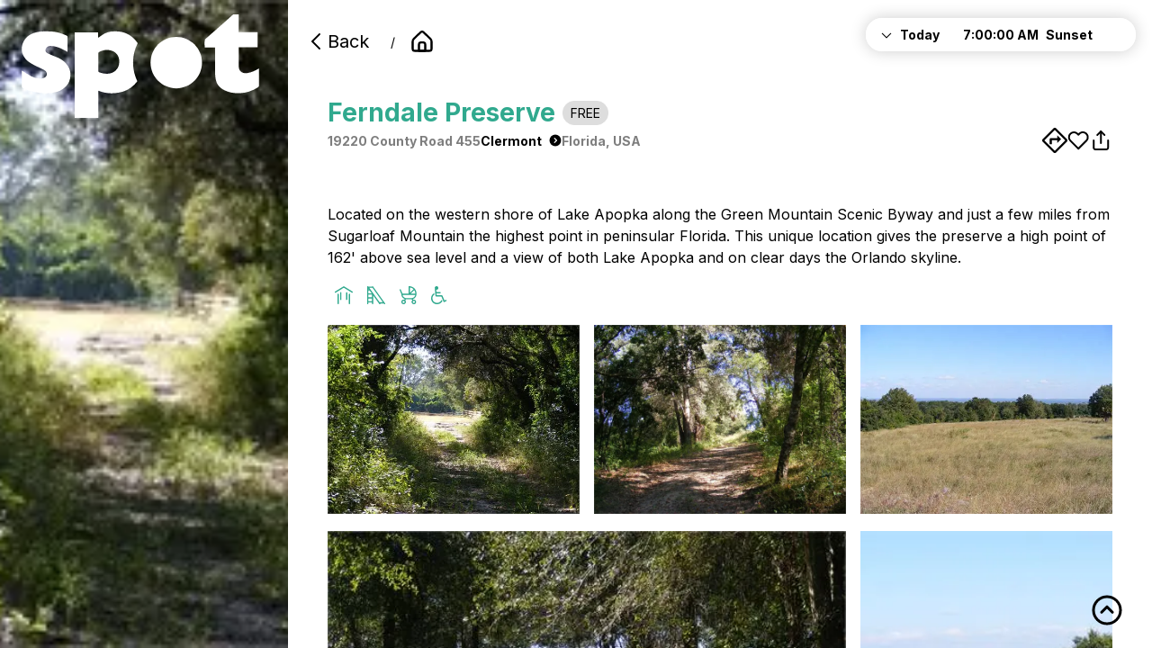

--- FILE ---
content_type: text/html; charset=utf-8
request_url: https://www.spotfitness.app/spots/spot/62f29dad6c51801b58158f5e
body_size: 37227
content:
<!DOCTYPE html><html><head><meta charSet="utf-8" data-next-head=""/><meta name="viewport" content="width=device-width" data-next-head=""/><title data-next-head="">Ferndale Preserve</title><meta name="description" content="Located on the western shore of Lake Apopka along the Green Mountain Scenic Byway and just a few miles from Sugarloaf Mountain the highest point in peninsular Florida. This unique location gives the preserve a high point of 162&#x27; above sea level and a view of both Lake Apopka and on clear days the Orlando skyline." data-next-head=""/><link rel="apple-touch-icon" sizes="57x57" href="/apple-icon-57x57.png"/><link rel="apple-touch-icon" sizes="60x60" href="/apple-icon-60x60.png"/><link rel="apple-touch-icon" sizes="72x72" href="/apple-icon-72x72.png"/><link rel="apple-touch-icon" sizes="76x76" href="/apple-icon-76x76.png"/><link rel="apple-touch-icon" sizes="114x114" href="/apple-icon-114x114.png"/><link rel="apple-touch-icon" sizes="120x120" href="/apple-icon-120x120.png"/><link rel="apple-touch-icon" sizes="144x144" href="/apple-icon-144x144.png"/><link rel="apple-touch-icon" sizes="152x152" href="/apple-icon-152x152.png"/><link rel="apple-touch-icon" sizes="180x180" href="/apple-icon-180x180.png"/><link rel="icon" type="image/png" sizes="192x192" href="/android-icon-192x192.png"/><link rel="icon" type="image/png" sizes="32x32" href="/Favicon.png"/><link rel="icon" type="image/png" sizes="96x96" href="/Favicon.png"/><link rel="icon" type="image/png" sizes="16x16" href="/Favicon.png"/><link rel="manifest" href="/manifest.json"/><meta name="msapplication-TileColor" content="#ffffff"/><meta name="msapplication-TileImage" content="/ms-icon-144x144.png"/><meta name="theme-color" content="#30a98e" style="color:#30a98e"/><meta name="apple-mobile-web-app-status-bar-style" content="default"/><meta name="apple-mobile-web-app-title" content="SpotsFitness"/><meta name="apple-mobile-web-app-capable" content="yes"/><link rel="preload" href="/_next/static/media/e4af272ccee01ff0-s.p.woff2" as="font" type="font/woff2" crossorigin="anonymous" data-next-font="size-adjust"/><link rel="preload" href="/_next/static/css/1dbdd7f1ca00a2d1.css" as="style"/><link rel="preload" href="/_next/static/css/b099a885cb673491.css" as="style"/><script defer="" data-domain="spotfitness.app, beta.spotfitness.app, spotfitnessapp.vercel.app" src="https://plausible.io/js/script.outbound-links.js"></script><link rel="stylesheet" href="/_next/static/css/1dbdd7f1ca00a2d1.css" data-n-g=""/><link rel="stylesheet" href="/_next/static/css/b099a885cb673491.css" data-n-p=""/><noscript data-n-css=""></noscript><script defer="" noModule="" src="/_next/static/chunks/polyfills-42372ed130431b0a.js"></script><script src="/_next/static/chunks/webpack-8ca8a5242f5b012c.js" defer=""></script><script src="/_next/static/chunks/framework-4e51298db41fcfd4.js" defer=""></script><script src="/_next/static/chunks/main-0979cf138c9029af.js" defer=""></script><script src="/_next/static/chunks/pages/_app-905242fde6a4c856.js" defer=""></script><script src="/_next/static/chunks/961-52e83177fec05589.js" defer=""></script><script src="/_next/static/chunks/526-0d123f5741f217a8.js" defer=""></script><script src="/_next/static/chunks/330-3b617f3e5c69f0fa.js" defer=""></script><script src="/_next/static/chunks/485-a7a8344f025f37cf.js" defer=""></script><script src="/_next/static/chunks/pages/spots/spot/%5Bid%5D-77f2da98d5b842cc.js" defer=""></script><script src="/_next/static/pMdZ6l5t-khDFVW-rCmZ7/_buildManifest.js" defer=""></script><script src="/_next/static/pMdZ6l5t-khDFVW-rCmZ7/_ssgManifest.js" defer=""></script></head><body><script>document.documentElement.insertAdjacentHTML('afterbegin', '<!-- Design & Development by Roozbeh Meghdadi. https://NZO.Studio -->');</script><link rel="preload" as="image" href="/images/DownloadAppStoreButton.png"/><link rel="preload" as="image" href="/images/GooglePlayButton.png"/><div id="__next"><div id="spots/spot/[id]" class="layout __className_f367f3"><style>
    #nprogress {
      pointer-events: none;
    }
    #nprogress .bar {
      background: #29D;
      position: fixed;
      z-index: 9999;
      top: 0;
      left: 0;
      width: 100%;
      height: 8px;
    }
    #nprogress .peg {
      display: block;
      position: absolute;
      right: 0px;
      width: 100px;
      height: 100%;
      box-shadow: 0 0 10px #29D, 0 0 5px #29D;
      opacity: 1;
      -webkit-transform: rotate(3deg) translate(0px, -4px);
      -ms-transform: rotate(3deg) translate(0px, -4px);
      transform: rotate(3deg) translate(0px, -4px);
    }
    #nprogress .spinner {
      display: block;
      position: fixed;
      z-index: 1031;
      top: 15px;
      right: 15px;
    }
    #nprogress .spinner-icon {
      width: 18px;
      height: 18px;
      box-sizing: border-box;
      border: solid 2px transparent;
      border-top-color: #29D;
      border-left-color: #29D;
      border-radius: 50%;
      -webkit-animation: nprogresss-spinner 400ms linear infinite;
      animation: nprogress-spinner 400ms linear infinite;
    }
    .nprogress-custom-parent {
      overflow: hidden;
      position: relative;
    }
    .nprogress-custom-parent #nprogress .spinner,
    .nprogress-custom-parent #nprogress .bar {
      position: absolute;
    }
    @-webkit-keyframes nprogress-spinner {
      0% {
        -webkit-transform: rotate(0deg);
      }
      100% {
        -webkit-transform: rotate(360deg);
      }
    }
    @keyframes nprogress-spinner {
      0% {
        transform: rotate(0deg);
      }
      100% {
        transform: rotate(360deg);
      }
    }
  </style><div class="main"><div class="appStoresLinks mobileBanner"><a target="_blank" href="https://apps.apple.com/us/app/spot-fitness-app-get-active/id1615547012"><img src="/images/DownloadAppStoreButton.png" width="100" alt="Spots" title="Spots"/></a><a target="_blank" href="https://play.google.com/store/apps/details?id=com.spotfitness.app"><img src="/images/GooglePlayButton.png" width="100" alt="Spots" title="Spots"/></a></div><aside style="position:relative"><a class="logo" style="position:absolute" href="/spots"><svg viewBox="0 0 458 200" fill="none" xmlns="http://www.w3.org/2000/svg" style="padding:var(--mediumSpace) var(--largeSpace);z-index:1"><path d="M418.611 0V34.4564H454.933V63.5603H418.563V66.7144C418.563 77.8017 418.468 88.8889 418.563 99.9761C418.659 111.159 426.238 114.456 435.151 113.309C443.302 112.258 450.357 108.626 457.65 104.373V123.059C457.65 127.455 457.412 131.852 457.746 136.201C457.936 138.781 456.84 140.119 454.981 141.314C444.685 147.814 433.674 151.541 421.328 152.21C410.46 152.784 400.307 151.063 390.678 146.38C381.526 141.935 375.711 134.671 374.042 124.444C373.47 120.86 373.041 117.18 372.994 113.548C372.898 97.0609 372.994 80.5735 372.994 63.7993H352.926C352.926 58.8769 352.401 54.1935 353.164 49.7013C353.498 47.6941 356.215 46.0215 358.026 44.3966C362.411 40.4301 366.845 36.6069 371.278 32.6882C377.236 27.4313 383.194 22.2222 389.105 16.9653C393.109 13.4289 397.065 9.84468 401.069 6.21266C403.119 4.34886 405.121 2.43728 407.219 0.621266C407.6 0.286738 408.172 0.0955794 408.696 0.0477897C411.938 0 415.179 0.0477897 418.706 0.0477897L418.611 0Z" fill="#31A78C"></path><path d="M88.5177 72.4014C84.9904 70.5376 81.892 68.8172 78.746 67.2401C71.5483 63.5125 64.0169 61.1708 55.8658 60.9796C53.0535 60.9319 50.4318 61.8876 48.3821 63.8948C44.9024 67.2879 45.2361 72.6403 49.5261 74.8387C54.9601 77.6105 60.6802 79.8566 66.3526 82.1027C77.3636 86.4516 86.468 92.8554 91.5684 103.99C96.7165 115.221 94.3331 130.179 85.5624 139.068C78.4123 146.38 69.8799 150.203 59.9652 151.398C55.3415 151.971 50.6224 152.688 45.9987 152.449C31.0313 151.732 16.4452 149.295 2.86005 142.509C1.14403 141.649 0.476696 140.597 0.524363 138.638C0.619697 129.319 0.57203 120 0.524363 110.681C0.524363 109.964 0.524363 109.247 0.524363 108.578C6.53041 112.258 12.1551 116.033 18.1135 119.235C24.0719 122.437 30.5546 124.301 37.4663 124.014C42.3284 123.823 47.4764 121.147 48.3344 117.371C49.2878 113.166 48.0007 109.916 42.9957 107.288C36.3223 103.799 29.4583 100.693 22.7849 97.2042C15.4441 93.3333 8.53243 88.8888 4.33773 81.3381C-1.14398 71.5412 -1.04865 61.6009 4.14706 51.8996C9.81944 41.2425 19.5435 36.4157 30.9359 34.0262C39.945 32.1147 49.0018 32.7837 58.0108 33.1182C67.8302 33.4528 77.173 36.7025 86.182 40.7168C87.8981 41.4814 88.6131 42.4372 88.5654 44.4922C88.4224 53.62 88.5177 62.7479 88.5177 72.4014Z" fill="#31A78C"></path><path fill-rule="evenodd" clip-rule="evenodd" d="M222.984 129.098C222.365 129.949 221.717 130.788 221.037 131.613C212.6 141.888 201.732 148.339 188.719 150.824C183.428 151.828 177.994 152.545 172.655 152.449C164.313 152.354 156.114 150.633 147.916 147.431V200H102.441V34.6953H147.439V45.0179C147.781 44.8545 148.101 44.7246 148.395 44.6053C148.961 44.3758 149.43 44.1854 149.775 43.871C156.401 38.5185 163.741 34.1697 172.226 33.2617C187.479 31.589 201.875 33.8829 214.078 44.5878C217.895 47.9325 221.112 51.6053 223.773 55.576C218.089 66.8677 214.887 79.6301 214.887 93.1421C214.887 106.016 217.794 118.209 222.984 129.098ZM147.783 97.5317C147.778 95.6732 147.773 93.813 147.773 91.9474L147.82 91.8996C147.82 90.3731 147.813 88.8428 147.805 87.3096C147.785 83.467 147.766 79.6068 147.868 75.7467C147.868 74.7431 148.392 73.2139 149.155 72.7837C158.069 68.0048 167.221 67.0968 176.611 71.3501C184.858 75.0777 188.528 83.4886 188.29 91.9952C188.099 98.7814 185.906 104.468 180.711 108.961C176.993 112.21 172.703 113.931 167.936 114.456C161.739 115.125 155.781 114.122 149.965 111.876C148.345 111.254 147.773 110.442 147.773 108.674C147.805 104.948 147.794 101.243 147.783 97.5317Z" fill="#31A78C"></path><path d="M298.16 142.843C325.538 142.843 347.733 120.591 347.733 93.1421C347.733 65.6929 325.538 43.4408 298.16 43.4408C270.781 43.4408 248.586 65.6929 248.586 93.1421C248.586 120.591 270.781 142.843 298.16 142.843Z" fill="#3A257E"></path></svg></a><img alt="Ferndale Preserve" title="Ferndale Preserve" loading="lazy" width="250" height="150" decoding="async" data-nimg="1" style="color:transparent" srcSet="/_next/image?url=https%3A%2F%2Fspotfitness-prod.s3.amazonaws.com%2Fspot%2F62f29dad6c51801b58158f5e_1660111930599.jpg&amp;w=256&amp;q=75 1x, /_next/image?url=https%3A%2F%2Fspotfitness-prod.s3.amazonaws.com%2Fspot%2F62f29dad6c51801b58158f5e_1660111930599.jpg&amp;w=640&amp;q=75 2x" src="/_next/image?url=https%3A%2F%2Fspotfitness-prod.s3.amazonaws.com%2Fspot%2F62f29dad6c51801b58158f5e_1660111930599.jpg&amp;w=640&amp;q=75"/></aside><main class="pageGrid"><div class="content"><div class="breadcrumb" id="top"><a class="button text backButton" href="/spots/spot/62f29dad6c51801b58158f5e#"><svg xmlns="http://www.w3.org/2000/svg" width="36" height="36" viewBox="0 0 24 24" fill="none" stroke="currentColor" stroke-width="2" stroke-linecap="round" stroke-linejoin="round" class="ai ai-ChevronLeft"><path d="M15 4l-8 8 8 8" fill="none"></path></svg>Back</a>/<a class="button text " href="/"><svg xmlns="http://www.w3.org/2000/svg" width="36" height="36" viewBox="0 0 24 24" fill="none" stroke="currentColor" stroke-width="2" stroke-linecap="round" stroke-linejoin="round" class="ai ai-HomeAlt1 icon"><path d="M21 19v-6.733a4 4 0 0 0-1.245-2.9L13.378 3.31a2 2 0 0 0-2.755 0L4.245 9.367A4 4 0 0 0 3 12.267V19a2 2 0 0 0 2 2h14a2 2 0 0 0 2-2z" style="fill:none"></path><path d="M9 15a2 2 0 0 1 2-2h2a2 2 0 0 1 2 2v6H9v-6z"></path></svg></a></div><div class="title" style="padding:var(--mediumSpace) 0;margin-bottom:var(--largeSpace)"><h1 style="display:flex;align-items:center;gap:var(--smallSpace);flex-wrap:wrap;width:100%">Ferndale Preserve<span class="tag grey">Free</span></h1><div class="address"> 19220 County Road 455<a class="button text inline" href="/spots/city/Clermont">Clermont<svg xmlns="http://www.w3.org/2000/svg" width="36" height="36" viewBox="0 0 24 24" fill="currentColor" stroke-width="2" class="ai ai-CircleChevronRightFill icon inline" style="margin-left:var(--smallSpace)"><path fill-rule="evenodd" clip-rule="evenodd" d="M12 1C5.925 1 1 5.925 1 12s4.925 11 11 11 11-4.925 11-11S18.075 1 12 1zM9.793 8.707a1 1 0 0 1 1.414-1.414l4 4a1 1 0 0 1 0 1.414l-4 4a1 1 0 0 1-1.414-1.414L13.086 12 9.793 8.707z"></path></svg></a>Florida<!-- -->, <!-- -->USA</div><div class="actions"><div class="content"><button class="button text" style="padding:0" data-state="closed"><svg xmlns="http://www.w3.org/2000/svg" viewBox="0 0 22.201 22.201" class="icon"><path d="M7.524 9.092a.894.894 0 0 0-.894.866V14.476h1.839v-3.549h4.822v2.464l3.337-3.308.071-.071-3.408-3.407v2.488H7.524"></path><path d="M22.086 10.427a1.473 1.473 0 0 0-.352-.57L12.344.465a1.477 1.477 0 0 0-.569-.35 2.034 2.034 0 0 0-1.347 0 1.457 1.457 0 0 0-.572.351L.466 9.857a1.451 1.451 0 0 0-.351.569 2.04 2.04 0 0 0 0 1.347 1.458 1.458 0 0 0 .352.571l9.39 9.391a1.5 1.5 0 0 0 .57.351 2.009 2.009 0 0 0 .673.115 2 2 0 0 0 .673-.115 1.477 1.477 0 0 0 .572-.352l9.39-9.39a1.486 1.486 0 0 0 .351-.569 2.037 2.037 0 0 0 0-1.348m-1.738.674L11.1 20.349l-4.625-4.623L1.851 11.1 11.1 1.853Z"></path></svg></button><button class="button text" style="padding:0"><svg width="25" height="24" viewBox="0 0 25 24" fill="none" xmlns="http://www.w3.org/2000/svg"><g clip-path="url(#clip0_170_1003)"><path d="M21.0159 4.60999C20.5051 4.099 19.8987 3.69364 19.2313 3.41708C18.5638 3.14052 17.8484 2.99817 17.1259 2.99817C16.4034 2.99817 15.688 3.14052 15.0205 3.41708C14.3531 3.69364 13.7467 4.099 13.2359 4.60999L12.1759 5.66999L11.1159 4.60999C10.0842 3.5783 8.68493 2.9987 7.2259 2.9987C5.76687 2.9987 4.36759 3.5783 3.3359 4.60999C2.30421 5.64169 1.72461 7.04096 1.72461 8.49999C1.72461 9.95903 2.30421 11.3583 3.3359 12.39L4.3959 13.45L12.1759 21.23L19.9559 13.45L21.0159 12.39C21.5269 11.8792 21.9323 11.2728 22.2088 10.6053C22.4854 9.93789 22.6277 9.22248 22.6277 8.49999C22.6277 7.77751 22.4854 7.0621 22.2088 6.39464C21.9323 5.72718 21.5269 5.12075 21.0159 4.60999V4.60999Z" stroke="black" stroke-width="2" stroke-linecap="round" stroke-linejoin="round"></path></g><defs><clipPath id="clip0_170_1003"><rect width="24" height="24" fill="white" transform="translate(0.175781)"></rect></clipPath></defs></svg></button><button class="button text" style="padding:0"><svg width="25" height="24" viewBox="0 0 25 24" fill="none" xmlns="http://www.w3.org/2000/svg"><path d="M4.17578 12V20C4.17578 20.5304 4.38649 21.0391 4.76157 21.4142C5.13664 21.7893 5.64535 22 6.17578 22H18.1758C18.7062 22 19.2149 21.7893 19.59 21.4142C19.9651 21.0391 20.1758 20.5304 20.1758 20V12" stroke="black" stroke-width="2" stroke-linecap="round" stroke-linejoin="round"></path><path d="M16.1758 6L12.1758 2L8.17578 6" stroke="black" stroke-width="2" stroke-linecap="round" stroke-linejoin="round"></path><path d="M12.1758 2V15" stroke="black" stroke-width="2" stroke-linecap="round" stroke-linejoin="round"></path></svg></button></div></div></div><div class="header"><div class="deal" style="display:flex;flex-direction:column;grid-column:1/-1"></div><p class="description">Located on the western shore of Lake Apopka along the Green Mountain Scenic Byway and just a few miles from Sugarloaf Mountain the highest point in peninsular Florida. This unique location gives the preserve a high point of 162&#x27; above sea level and a view of both Lake Apopka and on clear days the Orlando skyline.</p><div class="hours"><div class="collapsible-wrapper "><div data-state="closed"><div class="collapsible-trigger " type="button" aria-controls="radix-_R_7ehm_" aria-expanded="false" data-state="closed"><div class="grid today" style="font-weight:bold"><span style="display:flex;align-items:center"><svg xmlns="http://www.w3.org/2000/svg" width="36" height="36" viewBox="0 0 24 24" fill="none" stroke="currentColor" stroke-width="2" stroke-linecap="round" stroke-linejoin="round" class="ai ai-ChevronDown icon inline" style="margin-right:var(--smallSpace)"><path d="M4 9l8 8 8-8"></path></svg>Today</span><span>7:00:00 AM</span><span>Sunset</span></div></div><div data-state="closed" id="radix-_R_7ehm_" hidden="" class="collapsible-content"></div></div></div></div></div><div class="tagsStacked"><div class="tag"><div class="" data-state="closed"><svg xmlns="http://www.w3.org/2000/svg" width="19.415" height="19.518" viewBox="0 0 19.415 19.518">
  <g id="Pavilion_Icon" data-name="Pavilion Icon" transform="translate(0)">
    <path id="Path_348" data-name="Path 348" d="M18.708,7.064a.7.7,0,0,1-.367-.1L9.708,1.645,1.075,6.964A.7.7,0,0,1,.326,5.781l.015-.009L9.708,0l9.367,5.772a.7.7,0,0,1-.368,1.3Z" fill="#01c1b3"/>
    <path id="Path_349" data-name="Path 349" d="M3.655,19.518a.7.7,0,0,1-.7-.7V8.762a.7.7,0,0,1,1.4,0V18.818a.7.7,0,0,1-.7.7" fill="#01c1b3"/>
    <path id="Path_350" data-name="Path 350" d="M6.449,15.032a.7.7,0,0,1-.7-.7V7.148a.7.7,0,0,1,1.4,0v7.184a.7.7,0,0,1-.7.7" fill="#01c1b3"/>
    <path id="Path_351" data-name="Path 351" d="M12.813,15.032a.7.7,0,0,1-.7-.7V7.148a.7.7,0,0,1,1.4,0h0v7.184a.7.7,0,0,1-.7.7" fill="#01c1b3"/>
    <path id="Path_352" data-name="Path 352" d="M15.762,19.518a.7.7,0,0,1-.7-.7V8.762a.7.7,0,1,1,1.4,0V18.818a.7.7,0,0,1-.7.7" fill="#01c1b3"/>
  </g>
</svg></div></div><div class="tag"><div class="" data-state="closed"><svg xmlns="http://www.w3.org/2000/svg" width="20.4" height="20.4" viewBox="0 0 20.4 20.4">
  <path id="Playground_Icon" data-name="Playground Icon" d="M-795.869,30.107l-.39-.545h-3.781a.7.7,0,0,1-.279.708.7.7,0,0,1-.406.13.7.7,0,0,1-.571-.293l-6.877-9.626V29.7a.7.7,0,0,1-.7.7.7.7,0,0,1-.7-.7V28.433H-813.6V29.7a.7.7,0,0,1-.7.7.7.7,0,0,1-.7-.7V10.723a.706.706,0,0,1,.022-.2v0l0-.013v0l0-.011,0-.006,0-.01,0-.006,0-.011,0,0,0-.012v0l.006-.014h0a.7.7,0,0,1,.237-.3l.015-.011h0l.01-.007,0,0,.008-.005.006,0,.007,0,.013-.007.005,0,.008,0,.005,0,.008,0,.006,0,.008,0,.007,0,.007,0,.013-.006,0,0,.01,0,.005,0,.01,0,0,0,.013,0h0a.7.7,0,0,1,.278-.035h.032l.012,0h.006a.7.7,0,0,1,.479.3l.1.135h4.1a.7.7,0,0,1,.246-.316.7.7,0,0,1,.977.163l13.573,19a.7.7,0,0,1-.162.976.7.7,0,0,1-.407.13A.7.7,0,0,1-795.869,30.107Zm-1.389-1.945-11.656-16.315h-3.706l1.413,1.978.027.037,2.868,4.015.018.025,7.33,10.26Zm-12.315-1.13V23.938H-813.6v3.094Zm0-4.494v-3.1H-813.6v3.1Zm-.34-4.495-2.211-3.094H-813.6v3.094Zm-3.211-4.495-.475-.665v.665Z" transform="translate(815 -10)" fill="#01c1b3"/>
</svg></div></div><div class="tag"><div data-state="closed"><svg version="1.2" xmlns="http://www.w3.org/2000/svg" viewBox="0 0 17 18" width="17" height="18">
	<title>Stroller Friendly Icon (2)-svg</title>
	<style>
		.s0 { fill: #000000 } 
	</style>
	<path id="Stroller_Friendly_Icon" fill-rule="evenodd" class="s0" d="m16.3 10.1q-0.2 0.7-0.7 1.2-0.5 0.6-1.1 1-0.6 0.4-1.3 0.6l0.5 0.7q0-0.1 0.1-0.1 0.1 0 0.1 0 0.1 0 0.2 0 0 0 0.1 0 0.4 0 0.8 0.2 0.5 0.1 0.8 0.5 0.3 0.3 0.5 0.7 0.1 0.4 0.1 0.8 0 0.5-0.1 0.9-0.2 0.4-0.5 0.7-0.3 0.4-0.8 0.5-0.4 0.2-0.8 0.2-0.5 0-0.9-0.2-0.4-0.1-0.7-0.5-0.3-0.3-0.5-0.7-0.2-0.4-0.2-0.9 0-0.2 0.1-0.4 0-0.2 0.1-0.4 0.1-0.2 0.2-0.4 0.1-0.2 0.3-0.4l-0.7-1c0 0-5.2 0-5.2 0q-0.2 0-0.4 0l-0.7 1.1q0.2 0.1 0.3 0.3 0.1 0.2 0.2 0.4 0.1 0.2 0.1 0.4 0.1 0.2 0.1 0.4 0 0.5-0.2 0.9-0.2 0.4-0.5 0.7-0.3 0.4-0.7 0.5-0.4 0.2-0.9 0.2-0.4 0-0.9-0.2-0.4-0.1-0.7-0.5-0.3-0.3-0.5-0.7-0.2-0.4-0.2-0.9 0-0.4 0.2-0.8 0.2-0.4 0.5-0.8 0.3-0.3 0.7-0.4 0.5-0.2 0.9-0.2 0.1 0 0.2 0 0 0 0.1 0 0.1 0 0.1 0 0.1 0 0.2 0.1l0.5-0.8q-0.8-0.3-1.4-0.7-0.6-0.5-1-1.1-0.5-0.6-0.7-1.4-0.3-0.7-0.3-1.5v-0.3l-1.6-3.9q-0.1-0.2-0.1-0.3 0-0.1 0-0.2 0.1-0.1 0.2-0.2 0.1-0.1 0.2-0.1 0.1-0.1 0.2-0.1 0.1 0 0.2 0.1 0.1 0 0.2 0.1 0.1 0.1 0.2 0.2l1.7 4.1h6.1v-7.5h0.6q1.4 0 2.7 0.5 1.3 0.6 2.4 1.6 1 1 1.5 2.3 0.6 1.4 0.6 2.8v1.5h-0.1q-0.1 0.8-0.4 1.4zm-11.9 6.6q0.2-0.1 0.3-0.2 0.2-0.2 0.3-0.4 0-0.1 0-0.4 0-0.2 0-0.4-0.1-0.2-0.3-0.3-0.1-0.1-0.3-0.2-0.2-0.1-0.4-0.1-0.2 0-0.4 0.1-0.2 0.1-0.3 0.2-0.2 0.1-0.3 0.3 0 0.2 0 0.4 0 0.3 0 0.4 0.1 0.2 0.3 0.4 0.1 0.1 0.3 0.2 0.2 0.1 0.4 0.1 0.2 0 0.4-0.1zm10.7-1.4q0-0.2-0.2-0.3-0.1-0.1-0.3-0.2-0.2-0.1-0.4-0.1-0.2 0-0.4 0.1-0.2 0.1-0.4 0.2-0.1 0.1-0.2 0.3-0.1 0.2-0.1 0.4 0 0.3 0.1 0.4 0.1 0.2 0.2 0.4 0.2 0.1 0.4 0.2 0.2 0.1 0.4 0.1 0.2 0 0.4-0.1 0.2-0.1 0.3-0.2 0.2-0.2 0.2-0.4 0.1-0.1 0.1-0.4 0-0.2-0.1-0.4zm0.5-8.1q0-0.4-0.1-0.9-0.1-0.4-0.2-0.8-0.1-0.4-0.3-0.8-0.2-0.4-0.4-0.7l-3.6 3.5h4.6zm-2.5-4.8q-0.5-0.3-0.9-0.6-0.5-0.2-1-0.3-0.5-0.2-1-0.2v5.4l3.6-3.7q-0.3-0.3-0.7-0.6zm-9.7 7.6q0.4 0.6 0.9 1 0.5 0.4 1.1 0.7 0.6 0.2 1.3 0.2h5.1q0.7 0 1.3-0.2 0.6-0.3 1.1-0.7 0.5-0.4 0.9-1 0.3-0.6 0.4-1.2h-12.5q0.1 0.6 0.4 1.2z"/>
</svg></div></div><div class="tag"><div data-state="closed"><svg version="1.2" xmlns="http://www.w3.org/2000/svg" viewBox="0 0 16 18" width="16" height="18">
	<title>Wheelchair Accessible Icon (2)-svg</title>
	<style>
		.s0 { fill: #000000 } 
	</style>
	<path id="Path_327" class="s0" d="m15.3 14.4q0 0.1-0.1 0.2 0 0.2-0.1 0.2-0.1 0.1-0.2 0.2l-2.4 1-2.3-5.6h-5q-0.2 0-0.3-0.1-0.2-0.1-0.3-0.2-0.2-0.1-0.2-0.3-0.1-0.1-0.1-0.3l-0.6-7q0 0 0-0.1 0 0 0 0 0 0 0 0 0 0 0 0 0-0.1 0-0.2 0 0 0-0.1-0.1-0.1-0.1-0.2 0-0.1 0-0.1 0-0.4 0.2-0.7 0.1-0.3 0.3-0.6 0.3-0.2 0.6-0.4 0.3-0.1 0.7-0.1 0.3 0 0.7 0.1 0.3 0.2 0.5 0.4 0.3 0.3 0.4 0.6 0.2 0.3 0.2 0.7 0 0.3-0.2 0.6-0.1 0.4-0.4 0.6-0.2 0.3-0.5 0.4-0.4 0.1-0.7 0.1 0 0-0.1 0 0 0 0 0-0.1 0-0.1 0 0 0-0.1 0l0.2 2.3h3.5q0.1 0 0.3 0 0.1 0.1 0.2 0.2 0.1 0.1 0.1 0.2 0.1 0.1 0.1 0.2 0 0.2-0.1 0.3 0 0.1-0.1 0.2-0.1 0.1-0.2 0.2-0.2 0-0.3 0h-3.4l0.1 2h4.9q0.2 0 0.3 0 0.1 0 0.3 0.1 0.1 0.1 0.2 0.2 0 0.1 0.1 0.2l1.9 4.7 1.2-0.5q0.1-0.1 0.2-0.1 0.2 0 0.3 0.1 0.1 0 0.2 0.1 0.1 0.1 0.1 0.2 0.1 0.2 0.1 0.3zm-4.3-0.2q0 0.1 0.1 0.2 0 0.1 0 0.3 0 0.1-0.1 0.2-0.3 0.7-0.9 1.3-0.5 0.6-1.2 1-0.7 0.4-1.5 0.6-0.7 0.2-1.5 0.2-1.2 0-2.3-0.4-1.1-0.5-1.9-1.3-0.8-0.8-1.3-1.9-0.4-1.1-0.4-2.3 0-0.7 0.2-1.3 0.1-0.7 0.4-1.3 0.3-0.6 0.8-1.1 0.4-0.6 1-1 0.1-0.1 0.2-0.1 0.1 0 0.2 0 0.2 0 0.3 0.1 0.1 0.1 0.2 0.2 0.1 0.1 0.1 0.2 0 0.1 0 0.2 0 0.2-0.1 0.3-0.1 0.1-0.2 0.2-0.4 0.3-0.7 0.7-0.4 0.4-0.6 0.9-0.2 0.5-0.4 1-0.1 0.5-0.1 1 0 0.9 0.4 1.8 0.3 0.8 0.9 1.5 0.7 0.6 1.5 0.9 0.9 0.4 1.8 0.4 0.6 0 1.2-0.2 0.6-0.1 1.1-0.4 0.5-0.4 1-0.8 0.4-0.5 0.7-1 0-0.1 0.1-0.2 0.1-0.1 0.3-0.1 0.1-0.1 0.2 0 0.2 0 0.3 0 0.1 0.1 0.2 0.2z"/>
</svg></div></div></div><div class="tagsRow hide"><div class="content"><div class="tags"><div class="tag teal categoryRow"><span>Amenities</span></div><div class="tag " style="border-color:#C1C1C1"><div class=""><svg xmlns="http://www.w3.org/2000/svg" width="19.415" height="19.518" viewBox="0 0 19.415 19.518">
  <g id="Pavilion_Icon" data-name="Pavilion Icon" transform="translate(0)">
    <path id="Path_348" data-name="Path 348" d="M18.708,7.064a.7.7,0,0,1-.367-.1L9.708,1.645,1.075,6.964A.7.7,0,0,1,.326,5.781l.015-.009L9.708,0l9.367,5.772a.7.7,0,0,1-.368,1.3Z" fill="#01c1b3"/>
    <path id="Path_349" data-name="Path 349" d="M3.655,19.518a.7.7,0,0,1-.7-.7V8.762a.7.7,0,0,1,1.4,0V18.818a.7.7,0,0,1-.7.7" fill="#01c1b3"/>
    <path id="Path_350" data-name="Path 350" d="M6.449,15.032a.7.7,0,0,1-.7-.7V7.148a.7.7,0,0,1,1.4,0v7.184a.7.7,0,0,1-.7.7" fill="#01c1b3"/>
    <path id="Path_351" data-name="Path 351" d="M12.813,15.032a.7.7,0,0,1-.7-.7V7.148a.7.7,0,0,1,1.4,0h0v7.184a.7.7,0,0,1-.7.7" fill="#01c1b3"/>
    <path id="Path_352" data-name="Path 352" d="M15.762,19.518a.7.7,0,0,1-.7-.7V8.762a.7.7,0,1,1,1.4,0V18.818a.7.7,0,0,1-.7.7" fill="#01c1b3"/>
  </g>
</svg></div><span>Pavilion</span></div><div class="tag " style="border-color:#C1C1C1"><div class=""><svg xmlns="http://www.w3.org/2000/svg" width="20.4" height="20.4" viewBox="0 0 20.4 20.4">
  <path id="Playground_Icon" data-name="Playground Icon" d="M-795.869,30.107l-.39-.545h-3.781a.7.7,0,0,1-.279.708.7.7,0,0,1-.406.13.7.7,0,0,1-.571-.293l-6.877-9.626V29.7a.7.7,0,0,1-.7.7.7.7,0,0,1-.7-.7V28.433H-813.6V29.7a.7.7,0,0,1-.7.7.7.7,0,0,1-.7-.7V10.723a.706.706,0,0,1,.022-.2v0l0-.013v0l0-.011,0-.006,0-.01,0-.006,0-.011,0,0,0-.012v0l.006-.014h0a.7.7,0,0,1,.237-.3l.015-.011h0l.01-.007,0,0,.008-.005.006,0,.007,0,.013-.007.005,0,.008,0,.005,0,.008,0,.006,0,.008,0,.007,0,.007,0,.013-.006,0,0,.01,0,.005,0,.01,0,0,0,.013,0h0a.7.7,0,0,1,.278-.035h.032l.012,0h.006a.7.7,0,0,1,.479.3l.1.135h4.1a.7.7,0,0,1,.246-.316.7.7,0,0,1,.977.163l13.573,19a.7.7,0,0,1-.162.976.7.7,0,0,1-.407.13A.7.7,0,0,1-795.869,30.107Zm-1.389-1.945-11.656-16.315h-3.706l1.413,1.978.027.037,2.868,4.015.018.025,7.33,10.26Zm-12.315-1.13V23.938H-813.6v3.094Zm0-4.494v-3.1H-813.6v3.1Zm-.34-4.495-2.211-3.094H-813.6v3.094Zm-3.211-4.495-.475-.665v.665Z" transform="translate(815 -10)" fill="#01c1b3"/>
</svg></div><span>Playground</span></div></div><div class="tags"><div class="tag teal categoryRow"><span>Accessabilities</span></div><div class="tag"><div><svg version="1.2" xmlns="http://www.w3.org/2000/svg" viewBox="0 0 17 18" width="17" height="18">
	<title>Stroller Friendly Icon (2)-svg</title>
	<style>
		.s0 { fill: #000000 } 
	</style>
	<path id="Stroller_Friendly_Icon" fill-rule="evenodd" class="s0" d="m16.3 10.1q-0.2 0.7-0.7 1.2-0.5 0.6-1.1 1-0.6 0.4-1.3 0.6l0.5 0.7q0-0.1 0.1-0.1 0.1 0 0.1 0 0.1 0 0.2 0 0 0 0.1 0 0.4 0 0.8 0.2 0.5 0.1 0.8 0.5 0.3 0.3 0.5 0.7 0.1 0.4 0.1 0.8 0 0.5-0.1 0.9-0.2 0.4-0.5 0.7-0.3 0.4-0.8 0.5-0.4 0.2-0.8 0.2-0.5 0-0.9-0.2-0.4-0.1-0.7-0.5-0.3-0.3-0.5-0.7-0.2-0.4-0.2-0.9 0-0.2 0.1-0.4 0-0.2 0.1-0.4 0.1-0.2 0.2-0.4 0.1-0.2 0.3-0.4l-0.7-1c0 0-5.2 0-5.2 0q-0.2 0-0.4 0l-0.7 1.1q0.2 0.1 0.3 0.3 0.1 0.2 0.2 0.4 0.1 0.2 0.1 0.4 0.1 0.2 0.1 0.4 0 0.5-0.2 0.9-0.2 0.4-0.5 0.7-0.3 0.4-0.7 0.5-0.4 0.2-0.9 0.2-0.4 0-0.9-0.2-0.4-0.1-0.7-0.5-0.3-0.3-0.5-0.7-0.2-0.4-0.2-0.9 0-0.4 0.2-0.8 0.2-0.4 0.5-0.8 0.3-0.3 0.7-0.4 0.5-0.2 0.9-0.2 0.1 0 0.2 0 0 0 0.1 0 0.1 0 0.1 0 0.1 0 0.2 0.1l0.5-0.8q-0.8-0.3-1.4-0.7-0.6-0.5-1-1.1-0.5-0.6-0.7-1.4-0.3-0.7-0.3-1.5v-0.3l-1.6-3.9q-0.1-0.2-0.1-0.3 0-0.1 0-0.2 0.1-0.1 0.2-0.2 0.1-0.1 0.2-0.1 0.1-0.1 0.2-0.1 0.1 0 0.2 0.1 0.1 0 0.2 0.1 0.1 0.1 0.2 0.2l1.7 4.1h6.1v-7.5h0.6q1.4 0 2.7 0.5 1.3 0.6 2.4 1.6 1 1 1.5 2.3 0.6 1.4 0.6 2.8v1.5h-0.1q-0.1 0.8-0.4 1.4zm-11.9 6.6q0.2-0.1 0.3-0.2 0.2-0.2 0.3-0.4 0-0.1 0-0.4 0-0.2 0-0.4-0.1-0.2-0.3-0.3-0.1-0.1-0.3-0.2-0.2-0.1-0.4-0.1-0.2 0-0.4 0.1-0.2 0.1-0.3 0.2-0.2 0.1-0.3 0.3 0 0.2 0 0.4 0 0.3 0 0.4 0.1 0.2 0.3 0.4 0.1 0.1 0.3 0.2 0.2 0.1 0.4 0.1 0.2 0 0.4-0.1zm10.7-1.4q0-0.2-0.2-0.3-0.1-0.1-0.3-0.2-0.2-0.1-0.4-0.1-0.2 0-0.4 0.1-0.2 0.1-0.4 0.2-0.1 0.1-0.2 0.3-0.1 0.2-0.1 0.4 0 0.3 0.1 0.4 0.1 0.2 0.2 0.4 0.2 0.1 0.4 0.2 0.2 0.1 0.4 0.1 0.2 0 0.4-0.1 0.2-0.1 0.3-0.2 0.2-0.2 0.2-0.4 0.1-0.1 0.1-0.4 0-0.2-0.1-0.4zm0.5-8.1q0-0.4-0.1-0.9-0.1-0.4-0.2-0.8-0.1-0.4-0.3-0.8-0.2-0.4-0.4-0.7l-3.6 3.5h4.6zm-2.5-4.8q-0.5-0.3-0.9-0.6-0.5-0.2-1-0.3-0.5-0.2-1-0.2v5.4l3.6-3.7q-0.3-0.3-0.7-0.6zm-9.7 7.6q0.4 0.6 0.9 1 0.5 0.4 1.1 0.7 0.6 0.2 1.3 0.2h5.1q0.7 0 1.3-0.2 0.6-0.3 1.1-0.7 0.5-0.4 0.9-1 0.3-0.6 0.4-1.2h-12.5q0.1 0.6 0.4 1.2z"/>
</svg></div><span>Stroller Friendly</span></div><div class="tag"><div><svg version="1.2" xmlns="http://www.w3.org/2000/svg" viewBox="0 0 16 18" width="16" height="18">
	<title>Wheelchair Accessible Icon (2)-svg</title>
	<style>
		.s0 { fill: #000000 } 
	</style>
	<path id="Path_327" class="s0" d="m15.3 14.4q0 0.1-0.1 0.2 0 0.2-0.1 0.2-0.1 0.1-0.2 0.2l-2.4 1-2.3-5.6h-5q-0.2 0-0.3-0.1-0.2-0.1-0.3-0.2-0.2-0.1-0.2-0.3-0.1-0.1-0.1-0.3l-0.6-7q0 0 0-0.1 0 0 0 0 0 0 0 0 0 0 0 0 0-0.1 0-0.2 0 0 0-0.1-0.1-0.1-0.1-0.2 0-0.1 0-0.1 0-0.4 0.2-0.7 0.1-0.3 0.3-0.6 0.3-0.2 0.6-0.4 0.3-0.1 0.7-0.1 0.3 0 0.7 0.1 0.3 0.2 0.5 0.4 0.3 0.3 0.4 0.6 0.2 0.3 0.2 0.7 0 0.3-0.2 0.6-0.1 0.4-0.4 0.6-0.2 0.3-0.5 0.4-0.4 0.1-0.7 0.1 0 0-0.1 0 0 0 0 0-0.1 0-0.1 0 0 0-0.1 0l0.2 2.3h3.5q0.1 0 0.3 0 0.1 0.1 0.2 0.2 0.1 0.1 0.1 0.2 0.1 0.1 0.1 0.2 0 0.2-0.1 0.3 0 0.1-0.1 0.2-0.1 0.1-0.2 0.2-0.2 0-0.3 0h-3.4l0.1 2h4.9q0.2 0 0.3 0 0.1 0 0.3 0.1 0.1 0.1 0.2 0.2 0 0.1 0.1 0.2l1.9 4.7 1.2-0.5q0.1-0.1 0.2-0.1 0.2 0 0.3 0.1 0.1 0 0.2 0.1 0.1 0.1 0.1 0.2 0.1 0.2 0.1 0.3zm-4.3-0.2q0 0.1 0.1 0.2 0 0.1 0 0.3 0 0.1-0.1 0.2-0.3 0.7-0.9 1.3-0.5 0.6-1.2 1-0.7 0.4-1.5 0.6-0.7 0.2-1.5 0.2-1.2 0-2.3-0.4-1.1-0.5-1.9-1.3-0.8-0.8-1.3-1.9-0.4-1.1-0.4-2.3 0-0.7 0.2-1.3 0.1-0.7 0.4-1.3 0.3-0.6 0.8-1.1 0.4-0.6 1-1 0.1-0.1 0.2-0.1 0.1 0 0.2 0 0.2 0 0.3 0.1 0.1 0.1 0.2 0.2 0.1 0.1 0.1 0.2 0 0.1 0 0.2 0 0.2-0.1 0.3-0.1 0.1-0.2 0.2-0.4 0.3-0.7 0.7-0.4 0.4-0.6 0.9-0.2 0.5-0.4 1-0.1 0.5-0.1 1 0 0.9 0.4 1.8 0.3 0.8 0.9 1.5 0.7 0.6 1.5 0.9 0.9 0.4 1.8 0.4 0.6 0 1.2-0.2 0.6-0.1 1.1-0.4 0.5-0.4 1-0.8 0.4-0.5 0.7-1 0-0.1 0.1-0.2 0.1-0.1 0.3-0.1 0.1-0.1 0.2 0 0.2 0 0.3 0 0.1 0.1 0.2 0.2z"/>
</svg></div><span>Wheelchair Accessible</span></div></div></div></div><div class="imageGrid"><div style="cursor:pointer"><img loading="lazy" width="400" height="400" decoding="async" data-nimg="1" style="color:transparent" srcSet="/_next/image?url=https%3A%2F%2Fspotfitness-prod.s3.amazonaws.com%2Fspot%2F62f29dad6c51801b58158f5e_1660111930599.jpg&amp;w=640&amp;q=75 1x, /_next/image?url=https%3A%2F%2Fspotfitness-prod.s3.amazonaws.com%2Fspot%2F62f29dad6c51801b58158f5e_1660111930599.jpg&amp;w=828&amp;q=75 2x" src="/_next/image?url=https%3A%2F%2Fspotfitness-prod.s3.amazonaws.com%2Fspot%2F62f29dad6c51801b58158f5e_1660111930599.jpg&amp;w=828&amp;q=75"/></div><div style="cursor:pointer"><img loading="lazy" width="400" height="400" decoding="async" data-nimg="1" style="color:transparent" srcSet="/_next/image?url=https%3A%2F%2Fspotfitness-prod.s3.amazonaws.com%2Fspot%2F62f29dad6c51801b58158f5e_1660125315953.jpg&amp;w=640&amp;q=75 1x, /_next/image?url=https%3A%2F%2Fspotfitness-prod.s3.amazonaws.com%2Fspot%2F62f29dad6c51801b58158f5e_1660125315953.jpg&amp;w=828&amp;q=75 2x" src="/_next/image?url=https%3A%2F%2Fspotfitness-prod.s3.amazonaws.com%2Fspot%2F62f29dad6c51801b58158f5e_1660125315953.jpg&amp;w=828&amp;q=75"/></div><div style="cursor:pointer"><img loading="lazy" width="400" height="400" decoding="async" data-nimg="1" style="color:transparent" srcSet="/_next/image?url=https%3A%2F%2Fspotfitness-prod.s3.amazonaws.com%2Fspot%2F62f29dad6c51801b58158f5e_1660125330818.jpg&amp;w=640&amp;q=75 1x, /_next/image?url=https%3A%2F%2Fspotfitness-prod.s3.amazonaws.com%2Fspot%2F62f29dad6c51801b58158f5e_1660125330818.jpg&amp;w=828&amp;q=75 2x" src="/_next/image?url=https%3A%2F%2Fspotfitness-prod.s3.amazonaws.com%2Fspot%2F62f29dad6c51801b58158f5e_1660125330818.jpg&amp;w=828&amp;q=75"/></div><div style="cursor:pointer"><img loading="lazy" width="400" height="400" decoding="async" data-nimg="1" style="color:transparent" srcSet="/_next/image?url=https%3A%2F%2Fspotfitness-prod.s3.amazonaws.com%2Fspot%2F62f29dad6c51801b58158f5e_1660125323731.jpg&amp;w=640&amp;q=75 1x, /_next/image?url=https%3A%2F%2Fspotfitness-prod.s3.amazonaws.com%2Fspot%2F62f29dad6c51801b58158f5e_1660125323731.jpg&amp;w=828&amp;q=75 2x" src="/_next/image?url=https%3A%2F%2Fspotfitness-prod.s3.amazonaws.com%2Fspot%2F62f29dad6c51801b58158f5e_1660125323731.jpg&amp;w=828&amp;q=75"/></div><div style="cursor:pointer"><img loading="lazy" width="400" height="400" decoding="async" data-nimg="1" style="color:transparent" srcSet="/_next/image?url=https%3A%2F%2Fspotfitness-prod.s3.amazonaws.com%2Fspot%2F62f29dad6c51801b58158f5e_1660125334053.jpg&amp;w=640&amp;q=75 1x, /_next/image?url=https%3A%2F%2Fspotfitness-prod.s3.amazonaws.com%2Fspot%2F62f29dad6c51801b58158f5e_1660125334053.jpg&amp;w=828&amp;q=75 2x" src="/_next/image?url=https%3A%2F%2Fspotfitness-prod.s3.amazonaws.com%2Fspot%2F62f29dad6c51801b58158f5e_1660125334053.jpg&amp;w=828&amp;q=75"/></div><div style="cursor:pointer"><img loading="lazy" width="400" height="400" decoding="async" data-nimg="1" style="color:transparent" srcSet="/_next/image?url=https%3A%2F%2Fspotfitness-prod.s3.amazonaws.com%2Fspot%2F62f29dad6c51801b58158f5e_1660125309639.jpg&amp;w=640&amp;q=75 1x, /_next/image?url=https%3A%2F%2Fspotfitness-prod.s3.amazonaws.com%2Fspot%2F62f29dad6c51801b58158f5e_1660125309639.jpg&amp;w=828&amp;q=75 2x" src="/_next/image?url=https%3A%2F%2Fspotfitness-prod.s3.amazonaws.com%2Fspot%2F62f29dad6c51801b58158f5e_1660125309639.jpg&amp;w=828&amp;q=75"/></div><div style="cursor:pointer"><img loading="lazy" width="400" height="400" decoding="async" data-nimg="1" style="color:transparent" srcSet="/_next/image?url=https%3A%2F%2Fspotfitness-prod.s3.amazonaws.com%2Fspot%2F62f29dad6c51801b58158f5e_1660125320623.jpg&amp;w=640&amp;q=75 1x, /_next/image?url=https%3A%2F%2Fspotfitness-prod.s3.amazonaws.com%2Fspot%2F62f29dad6c51801b58158f5e_1660125320623.jpg&amp;w=828&amp;q=75 2x" src="/_next/image?url=https%3A%2F%2Fspotfitness-prod.s3.amazonaws.com%2Fspot%2F62f29dad6c51801b58158f5e_1660125320623.jpg&amp;w=828&amp;q=75"/></div><div style="cursor:pointer"><img loading="lazy" width="400" height="400" decoding="async" data-nimg="1" style="color:transparent" srcSet="/_next/image?url=https%3A%2F%2Fspotfitness-prod.s3.amazonaws.com%2Fspot%2F62f29dad6c51801b58158f5e_1660125327624.jpg&amp;w=640&amp;q=75 1x, /_next/image?url=https%3A%2F%2Fspotfitness-prod.s3.amazonaws.com%2Fspot%2F62f29dad6c51801b58158f5e_1660125327624.jpg&amp;w=828&amp;q=75 2x" src="/_next/image?url=https%3A%2F%2Fspotfitness-prod.s3.amazonaws.com%2Fspot%2F62f29dad6c51801b58158f5e_1660125327624.jpg&amp;w=828&amp;q=75"/></div><div style="cursor:pointer"><img loading="lazy" width="400" height="400" decoding="async" data-nimg="1" style="color:transparent" srcSet="/_next/image?url=https%3A%2F%2Fspotfitness-prod.s3.amazonaws.com%2Fspot%2F62f29dad6c51801b58158f5e_1660125312763.jpg&amp;w=640&amp;q=75 1x, /_next/image?url=https%3A%2F%2Fspotfitness-prod.s3.amazonaws.com%2Fspot%2F62f29dad6c51801b58158f5e_1660125312763.jpg&amp;w=828&amp;q=75 2x" src="/_next/image?url=https%3A%2F%2Fspotfitness-prod.s3.amazonaws.com%2Fspot%2F62f29dad6c51801b58158f5e_1660125312763.jpg&amp;w=828&amp;q=75"/></div></div><div id="reviews"><div class="emptyState"><svg xmlns="http://www.w3.org/2000/svg" width="36" height="36" viewBox="0 0 24 24" fill="none" stroke="currentColor" stroke-width="2" stroke-linecap="round" stroke-linejoin="round" class="ai ai-ChatQuestion icon large"><path d="M14 19c3.771 0 5.657 0 6.828-1.172C22 16.657 22 14.771 22 11c0-3.771 0-5.657-1.172-6.828C19.657 3 17.771 3 14 3h-4C6.229 3 4.343 3 3.172 4.172 2 5.343 2 7.229 2 11c0 3.771 0 5.657 1.172 6.828.653.654 1.528.943 2.828 1.07"></path><path d="M10 8.484C10.5 7.494 11 7 12 7c1.246 0 2 .989 2 1.978s-.5 1.033-2 2.022v1m0 2.5v.5"></path><path d="M14 19c-1.236 0-2.598.5-3.841 1.145-1.998 1.037-2.997 1.556-3.489 1.225-.492-.33-.399-1.355-.212-3.404L6.5 17.5"></path></svg><h1>No Reviews</h1><button class="button">Download Our App To Leave Reviews</button></div></div></div></main><a href="#top" class="button iconButton text" style="position:fixed;right:16px;bottom:16px"><svg xmlns="http://www.w3.org/2000/svg" width="36" height="36" viewBox="0 0 24 24" fill="none" stroke="currentColor" stroke-width="2" stroke-linecap="round" stroke-linejoin="round" class="ai ai-CircleChevronUp"><circle cx="12" cy="12" r="10"></circle><path d="M8 13.5l4-4 4 4"></path></svg></a></div><!--$--><!--/$--></div></div><script id="__NEXT_DATA__" type="application/json">{"props":{"pageProps":{"spots":[{"_id":"62f29dad6c51801b58158f5e","location":{"type":"Point","coordinates":[-81.69933189999999,28.6258887]},"phone_number":"","city":"Clermont","country":"USA","zipcode":"34715","spot_category_uuid":[],"accessabilities_uuid":["62302b88d93aaa1ed45fb3de","62302b99d93aaa1ed45fb3e1"],"hours_of_operation":[{"id":1,"day":"Sunday","opentime":"7:00:00 AM","closetime":"Sunset","status":""},{"id":2,"day":"Monday","opentime":"7:00:00 AM","closetime":"Sunset","status":""},{"id":3,"day":"Tuesday","opentime":"7:00:00 AM","closetime":"Sunset","status":""},{"id":4,"day":"Wednesday","opentime":"7:00:00 AM","closetime":"Sunset","status":""},{"id":5,"day":"Thursday","opentime":"7:00:00 AM","closetime":"Sunset","status":""},{"id":6,"day":"Friday","opentime":"7:00:00 AM","closetime":"Sunset","status":""},{"id":7,"day":"Saturday","opentime":"7:00:00 AM","closetime":"Sunset","status":""}],"amenities_uuid":["623022461afc943cd8b4f0ba","623028af1afc943cd8b4f0c5"],"spot_image":[],"spot_images":[],"spot_status":"Approved","no_of_reviews":0,"avg_reviews":0,"Migration_Other_Photos":["https://drive.google.com/open?id=1dU1OD0VLA9y_TayIT6R9SKnd3P1arVZM","https://drive.google.com/open?id=1MVBv6gXMvMWCHo7NTXNaddwbc-ye241D","https://drive.google.com/open?id=1Em7Alxu6dzcnF3TFwFcsZUKemMBbHqrI","https://drive.google.com/open?id=1D54xv-4w55-lz0lpPiHIChDsiiCS8Z5T","https://drive.google.com/open?id=1ZkAsN80EgqBQE7yxdRPIazsscmIA064O","https://drive.google.com/open?id=16Rm0n0eIfdf9Qe5noIlmPll6scM8Ykhc","https://drive.google.com/open?id=1WBwGTv7v_8EIXZxsn2BgVghwI_mmEy_L","https://drive.google.com/open?id=1NZ5s25X_lXbgH0NBpQ3T8s-d0o0-t1SF"],"is_active":1,"is_deleted":0,"spot_name":"Ferndale Preserve","spot_address":" 19220 County Road 455","description":"Located on the western shore of Lake Apopka along the Green Mountain Scenic Byway and just a few miles from Sugarloaf Mountain the highest point in peninsular Florida. This unique location gives the preserve a high point of 162' above sea level and a view of both Lake Apopka and on clear days the Orlando skyline.","price":"Free","user_uuid":"62120d7fb7e73044d988d350","Migration_Headline_Photo":"https://drive.google.com/open?id=12EEXEMAp2O6vymuWogBLTG66if94vB1K","state":"Florida","created_at":"2022-08-09T17:47:25.190Z","updated_at":"2022-08-09T17:47:25.190Z","__v":0,"exclusive_deals":[],"is_exclusive":false}],"spotsImages":[{"_id":"62f34c3d4241d83518772365","image_status":"Approved","sortorder":1,"is_active":1,"is_deleted":0,"userId":"62120d7fb7e73044d988d350","spotId":"62f29dad6c51801b58158f5e","spot_image":"https://spotfitness-prod.s3.amazonaws.com/spot/62f29dad6c51801b58158f5e_1660111930599.jpg","image_type":"COVER_PHOTO","created_at":"2022-08-10T06:12:13.435Z","updated_at":"2022-08-10T06:12:13.435Z","__v":0},{"_id":"62f380888895e30011e63386","image_status":"Approved","sortorder":4,"is_active":1,"is_deleted":0,"userId":"62120d7fb7e73044d988d350","spotId":"62f29dad6c51801b58158f5e","spot_image":"https://spotfitness-prod.s3.amazonaws.com/spot/62f29dad6c51801b58158f5e_1660125315953.jpg","image_type":"COVER_PHOTO","created_at":"2022-08-10T09:55:20.069Z","updated_at":"2022-08-10T09:55:20.069Z","__v":0},{"_id":"62f380958895e30011e633a0","image_status":"Approved","sortorder":8,"is_active":1,"is_deleted":0,"userId":"62120d7fb7e73044d988d350","spotId":"62f29dad6c51801b58158f5e","spot_image":"https://spotfitness-prod.s3.amazonaws.com/spot/62f29dad6c51801b58158f5e_1660125330818.jpg","image_type":"COVER_PHOTO","created_at":"2022-08-10T09:55:33.530Z","updated_at":"2022-08-10T09:55:33.530Z","__v":0},{"_id":"62f3808f8895e30011e63390","image_status":"Approved","sortorder":6,"is_active":1,"is_deleted":0,"userId":"62120d7fb7e73044d988d350","spotId":"62f29dad6c51801b58158f5e","spot_image":"https://spotfitness-prod.s3.amazonaws.com/spot/62f29dad6c51801b58158f5e_1660125323731.jpg","image_type":"COVER_PHOTO","created_at":"2022-08-10T09:55:27.060Z","updated_at":"2022-08-10T09:55:27.060Z","__v":0},{"_id":"62f380988895e30011e633a9","image_status":"Approved","sortorder":9,"is_active":1,"is_deleted":0,"userId":"62120d7fb7e73044d988d350","spotId":"62f29dad6c51801b58158f5e","spot_image":"https://spotfitness-prod.s3.amazonaws.com/spot/62f29dad6c51801b58158f5e_1660125334053.jpg","image_type":"COVER_PHOTO","created_at":"2022-08-10T09:55:36.737Z","updated_at":"2022-08-10T09:55:36.737Z","__v":0},{"_id":"62f380808895e30011e6337c","image_status":"Approved","sortorder":2,"is_active":1,"is_deleted":0,"userId":"62120d7fb7e73044d988d350","spotId":"62f29dad6c51801b58158f5e","spot_image":"https://spotfitness-prod.s3.amazonaws.com/spot/62f29dad6c51801b58158f5e_1660125309639.jpg","image_type":"COVER_PHOTO","created_at":"2022-08-10T09:55:12.219Z","updated_at":"2022-08-10T09:55:12.219Z","__v":0},{"_id":"62f3808b8895e30011e6338b","image_status":"Approved","sortorder":5,"is_active":1,"is_deleted":0,"userId":"62120d7fb7e73044d988d350","spotId":"62f29dad6c51801b58158f5e","spot_image":"https://spotfitness-prod.s3.amazonaws.com/spot/62f29dad6c51801b58158f5e_1660125320623.jpg","image_type":"COVER_PHOTO","created_at":"2022-08-10T09:55:23.424Z","updated_at":"2022-08-10T09:55:23.424Z","__v":0},{"_id":"62f380928895e30011e63399","image_status":"Approved","sortorder":7,"is_active":1,"is_deleted":0,"userId":"62120d7fb7e73044d988d350","spotId":"62f29dad6c51801b58158f5e","spot_image":"https://spotfitness-prod.s3.amazonaws.com/spot/62f29dad6c51801b58158f5e_1660125327624.jpg","image_type":"COVER_PHOTO","created_at":"2022-08-10T09:55:30.504Z","updated_at":"2022-08-10T09:55:30.504Z","__v":0},{"_id":"62f380838895e30011e63381","image_status":"Approved","sortorder":3,"is_active":1,"is_deleted":0,"userId":"62120d7fb7e73044d988d350","spotId":"62f29dad6c51801b58158f5e","spot_image":"https://spotfitness-prod.s3.amazonaws.com/spot/62f29dad6c51801b58158f5e_1660125312763.jpg","image_type":"COVER_PHOTO","created_at":"2022-08-10T09:55:15.633Z","updated_at":"2022-08-10T09:55:15.633Z","__v":0}],"imageUrls":["https://spotfitness-prod.s3.amazonaws.com/spot/62f29dad6c51801b58158f5e_1660111930599.jpg","https://spotfitness-prod.s3.amazonaws.com/spot/62f29dad6c51801b58158f5e_1660125315953.jpg","https://spotfitness-prod.s3.amazonaws.com/spot/62f29dad6c51801b58158f5e_1660125330818.jpg","https://spotfitness-prod.s3.amazonaws.com/spot/62f29dad6c51801b58158f5e_1660125323731.jpg","https://spotfitness-prod.s3.amazonaws.com/spot/62f29dad6c51801b58158f5e_1660125334053.jpg","https://spotfitness-prod.s3.amazonaws.com/spot/62f29dad6c51801b58158f5e_1660125309639.jpg","https://spotfitness-prod.s3.amazonaws.com/spot/62f29dad6c51801b58158f5e_1660125320623.jpg","https://spotfitness-prod.s3.amazonaws.com/spot/62f29dad6c51801b58158f5e_1660125327624.jpg","https://spotfitness-prod.s3.amazonaws.com/spot/62f29dad6c51801b58158f5e_1660125312763.jpg"],"spotsCategories":[{"_id":"62297cb688af680011668659","is_active":1,"is_deleted":0,"name":"Swimming","created_at":"2022-03-10T04:21:10.666Z","updated_at":"2022-03-10T04:21:10.666Z","icon":"Swimming.png","spot_interest_image":"spot_interest_image_url-1646886069399.png","__v":0,"spot_interest_marker_icon":"Swimming.png","svg_icon":"\u003csvg xmlns=\"http://www.w3.org/2000/svg\" width=\"19.98\" height=\"13.72\" viewBox=\"0 0 19.98 13.72\"\u003e\n  \u003cpath id=\"Swimming_Icon\" data-name=\"Swimming Icon\" d=\"M-982.783,22.142A4.253,4.253,0,0,1-985.9,23.72a4.255,4.255,0,0,1-3.114-1.579,4.256,4.256,0,0,1-3.113,1.579,4.256,4.256,0,0,1-3.114-1.578,4.253,4.253,0,0,1-3.113,1.578.65.65,0,0,1-.65-.651.649.649,0,0,1,.65-.65,3.545,3.545,0,0,0,2.581-1.677.646.646,0,0,1,.044-.056l0,0,0,0a.65.65,0,0,1,.868-.088.646.646,0,0,1,.161.171,3.533,3.533,0,0,0,2.567,1.656,3.318,3.318,0,0,0,2.568-1.658.649.649,0,0,1,.159-.168.65.65,0,0,1,.876.1l.008.009h0q.016.02.031.04A3.553,3.553,0,0,0-985.9,22.42a3.333,3.333,0,0,0,2.584-1.68.65.65,0,0,1,.069-.081.65.65,0,0,1,.846-.065.648.648,0,0,1,.159.168,3.535,3.535,0,0,0,2.568,1.658.65.65,0,0,1,.65.65.65.65,0,0,1-.65.651A4.256,4.256,0,0,1-982.783,22.142Zm0-5.234a4.253,4.253,0,0,1-3.112,1.578,4.255,4.255,0,0,1-3.113-1.578,4.254,4.254,0,0,1-3.114,1.578,4.255,4.255,0,0,1-3.114-1.578,4.253,4.253,0,0,1-3.113,1.578.649.649,0,0,1-.65-.65.649.649,0,0,1,.65-.65,3.558,3.558,0,0,0,2.59-1.689.651.651,0,0,1,.909-.138.65.65,0,0,1,.152.158,3.537,3.537,0,0,0,2.576,1.669,3.32,3.32,0,0,0,2.57-1.661.646.646,0,0,1,.157-.165.65.65,0,0,1,.909.137,3.563,3.563,0,0,0,2.591,1.689,3.341,3.341,0,0,0,2.59-1.689.65.65,0,0,1,.909-.137.645.645,0,0,1,.157.165,3.532,3.532,0,0,0,2.57,1.661.65.65,0,0,1,.65.65.65.65,0,0,1-.65.65A4.255,4.255,0,0,1-982.784,16.908Zm0-5.233a4.253,4.253,0,0,1-3.113,1.579,4.255,4.255,0,0,1-3.114-1.579,4.256,4.256,0,0,1-3.113,1.579,4.256,4.256,0,0,1-3.114-1.578,4.253,4.253,0,0,1-3.113,1.578A.65.65,0,0,1-999,12.6a.649.649,0,0,1,.65-.65,3.545,3.545,0,0,0,2.581-1.677.646.646,0,0,1,.044-.056l0,0,0,0a.65.65,0,0,1,.868-.088.649.649,0,0,1,.159.168,3.535,3.535,0,0,0,2.569,1.658,3.318,3.318,0,0,0,2.568-1.658.649.649,0,0,1,.159-.168.65.65,0,0,1,.874.094.639.639,0,0,1,.043.055,3.551,3.551,0,0,0,2.583,1.677,3.331,3.331,0,0,0,2.582-1.678.642.642,0,0,1,.071-.084l.01-.009h0a.65.65,0,0,1,.835-.054.648.648,0,0,1,.159.168,3.535,3.535,0,0,0,2.568,1.658.65.65,0,0,1,.65.65.65.65,0,0,1-.65.651A4.256,4.256,0,0,1-982.783,11.675Z\" transform=\"translate(999 -10)\" fill=\"#01c1b3\"/\u003e\n\u003c/svg\u003e","categoryImage":"SwimmingThumbnail-HQ.jpeg"},{"_id":"62297d2588af68001166865c","is_active":1,"is_deleted":0,"name":"Boat Ramp","created_at":"2022-03-10T04:23:01.620Z","updated_at":"2022-03-10T04:23:01.620Z","icon":"BoatRamp.png","spot_interest_image":"spot_interest_image_url-1646886180534.png","__v":0,"spot_interest_marker_icon":"Boat_Ramps.png","svg_icon":"\u003csvg xmlns=\"http://www.w3.org/2000/svg\" width=\"20\" height=\"18.748\" viewBox=\"0 0 20 18.748\"\u003e\n  \u003cpath id=\"Boat_Ramps_Icon_Vector\" data-name=\"Boat Ramps Icon Vector\" d=\"M513.375,410.5H502.75v-1.25h9.375a.625.625,0,0,0,.442-1.067l-10-10a.626.626,0,0,0-1.068.441V400.9l-6.1,7.326a.625.625,0,0,0,.48,1.026H501.5v1.25h-6.875a.624.624,0,0,0-.625.625v3.125a2.5,2.5,0,0,0,2.5,2.5h11.875A5.631,5.631,0,0,0,514,411.126.624.624,0,0,0,513.375,410.5ZM502.75,408v-7.865L510.616,408Zm-5.541,0,4.291-5.149V408Zm11.166,7.5H496.5a1.251,1.251,0,0,1-1.25-1.25v-2.5h17.456A4.383,4.383,0,0,1,508.375,415.5Z\" transform=\"translate(-494 -398.003)\" fill=\"#01c1b3\"/\u003e\n\u003c/svg\u003e\n","categoryImage":"BoatRampsThumbnail-HQ.jpg"},{"_id":"62297d7888af680011668660","is_active":1,"is_deleted":0,"name":"Fishing","created_at":"2022-03-10T04:24:24.181Z","updated_at":"2022-03-10T04:24:24.181Z","icon":"Fishing.png","spot_interest_image":"spot_interest_image_url-1646886263110.png","__v":0,"spot_interest_marker_icon":"Fishing.png","svg_icon":"\u003csvg id=\"Fishing_Icon\" data-name=\"Fishing Icon\" xmlns=\"http://www.w3.org/2000/svg\" width=\"17.499\" height=\"20\" viewBox=\"0 0 17.499 20\"\u003e\n  \u003cpath id=\"Path_37\" data-name=\"Path 37\" d=\"M409.322,882.5a.616.616,0,0,0-.873,0,11.252,11.252,0,0,0-.945,14.795l-2.253,4.095a.628.628,0,0,0,.076.716.612.612,0,0,0,.694.167l2.865-1.157,2.865,1.157a.6.6,0,0,0,.23.045.614.614,0,0,0,.464-.213.628.628,0,0,0,.076-.716l-2.253-4.095a11.252,11.252,0,0,0-.945-14.795Zm-.436,1.353a9.871,9.871,0,0,1,2.234,4.433,9.794,9.794,0,0,1-4.468,0A9.872,9.872,0,0,1,408.886,883.851Zm1.706,16.608-1.477-.6a.6.6,0,0,0-.459,0l-1.477.6,1.19-2.161c.028.029.052.06.08.089a.617.617,0,0,0,.873,0c.029-.029.053-.06.081-.089Zm-1.5-3.679a.584.584,0,0,0-.092.115c-.039.045-.072.094-.112.139-.04-.045-.073-.094-.112-.139a.581.581,0,0,0-.092-.115,9.914,9.914,0,0,1-2.271-6.337q0-.467.042-.926a10.044,10.044,0,0,0,4.866,0c.027.306.042.614.042.926A9.914,9.914,0,0,1,409.09,896.78Z\" transform=\"translate(-395.099 -882.317)\" fill=\"#01c1b3\"/\u003e\n  \u003cpath id=\"Path_38\" data-name=\"Path 38\" d=\"M415.584,893.3a.619.619,0,1,0,0-1.237h-.012a.614.614,0,0,0-.613.619A.624.624,0,0,0,415.584,893.3Z\" transform=\"translate(-401.155 -888.305)\" fill=\"#01c1b3\"/\u003e\n  \u003cpath id=\"Path_39\" data-name=\"Path 39\" d=\"M381.251,897.674a.615.615,0,0,0,.875-.024.63.63,0,0,0-.024-.884l-1.857-1.775a.617.617,0,0,0-.669-.12.625.625,0,0,0-.375.574v3.125a3.713,3.713,0,1,0,7.426,0v-6.365a1.87,1.87,0,0,0,0-3.52v-5.739a.619.619,0,1,0-1.238,0v5.739a1.87,1.87,0,0,0,0,3.52v6.365a2.475,2.475,0,1,1-4.951,0V896.9Zm4.757-7.854a.625.625,0,1,1-.619.625A.623.623,0,0,1,386.008,889.82Z\" transform=\"translate(-379.201 -882.32)\" fill=\"#01c1b3\"/\u003e\n\u003c/svg\u003e\n","categoryImage":"FishingThumbnail-HQ.jpg"},{"_id":"62297d9e88af680011668664","is_active":1,"is_deleted":0,"name":"Football","created_at":"2022-03-10T04:25:02.328Z","updated_at":"2022-03-10T04:25:02.328Z","icon":"Football.png","spot_interest_image":"spot_interest_image_url-1646886301257.png","__v":0,"spot_interest_marker_icon":"Football.png","svg_icon":"\u003csvg id=\"Football_Icon\" data-name=\"Football Icon\" xmlns=\"http://www.w3.org/2000/svg\" width=\"19.986\" height=\"20\" viewBox=\"0 0 19.986 20\"\u003e\n  \u003cpath id=\"Path_35\" data-name=\"Path 35\" d=\"M653.3,897.5a1.877,1.877,0,0,0,1.431,1.447,15.221,15.221,0,0,0,3.178.337,15.074,15.074,0,0,0,14.73-11.92.622.622,0,0,0,.062-.27,15.1,15.1,0,0,0-.03-6.089h0a1.883,1.883,0,0,0-1.448-1.43,15.177,15.177,0,0,0-6.174.055.609.609,0,0,0-.09.021,15.087,15.087,0,0,0-11.581,11.583.568.568,0,0,0-.022.094A15.184,15.184,0,0,0,653.3,897.5Zm1.691.224a.619.619,0,0,1-.465-.471,13.953,13.953,0,0,1-.148-4.464l5.127,5.127A13.834,13.834,0,0,1,654.992,897.724Zm13.216-17.2a13.986,13.986,0,0,1,2.768.277.62.62,0,0,1,.472.466,13.88,13.88,0,0,1,.19,4.512l-5.136-5.137A13.927,13.927,0,0,1,668.208,880.524Zm-9.864,4.094a13.933,13.933,0,0,1,6.662-3.705l6.371,6.372a13.744,13.744,0,0,1-10.366,10.37l-6.363-6.365A13.927,13.927,0,0,1,658.344,884.618Z\" transform=\"translate(-653.011 -879.284)\" fill=\"#01c1b3\"/\u003e\n  \u003cpath id=\"Path_36\" data-name=\"Path 36\" d=\"M670.055,903.677a.642.642,0,0,0,.91,0l.832-.832.832.832a.643.643,0,0,0,.91-.91l-.832-.832,1.021-1.021.832.832a.643.643,0,0,0,.91-.91l-.832-.832,1.021-1.021.832.832a.643.643,0,0,0,.91-.91l-.832-.832.832-.832a.643.643,0,0,0-.91-.91l-.832.832-.832-.832a.643.643,0,0,0-.91.91l.832.832-1.021,1.021-.832-.832a.644.644,0,0,0-.91.91l.832.832-1.021,1.021-.832-.832a.643.643,0,0,0-.91.91l.832.832-.832.832A.643.643,0,0,0,670.055,903.677Z\" transform=\"translate(-663.735 -890.01)\" fill=\"#01c1b3\"/\u003e\n\u003c/svg\u003e\n","categoryImage":"FootballThumbnail-HQ.jpeg"},{"_id":"62297e2188af68001166866b","is_active":1,"is_deleted":0,"name":"Hiking","created_at":"2022-03-10T04:27:13.127Z","updated_at":"2022-03-10T04:27:13.127Z","icon":"Hiking.png","spot_interest_image":"spot_interest_image_url-1646886432957.png","__v":0,"spot_interest_marker_icon":"Hiking.png","svg_icon":"\u003csvg xmlns=\"http://www.w3.org/2000/svg\" width=\"19.973\" height=\"19.711\" viewBox=\"0 0 19.973 19.711\"\u003e\n  \u003cpath id=\"Hiking_Icon\" data-name=\"Hiking Icon\" d=\"M-1109.44-36.289a1.647,1.647,0,0,1-1.645-1.645V-38a3.539,3.539,0,0,1-1.871-.985A3.542,3.542,0,0,1-1114-41.507v-1.38a3.571,3.571,0,0,1,2.915-3.505v-.389a7.081,7.081,0,0,1,3.989-6.363A3.1,3.1,0,0,1-1104.014-56a3.1,3.1,0,0,1,3.083,2.856,7.08,7.08,0,0,1,3.988,6.363v.389a3.571,3.571,0,0,1,2.915,3.505v1.38A3.571,3.571,0,0,1-1096.943-38v.068a1.647,1.647,0,0,1-1.645,1.645Zm-.345-10.492v8.847a.345.345,0,0,0,.345.346h10.852a.346.346,0,0,0,.346-.346v-8.847a5.778,5.778,0,0,0-5.772-5.771A5.777,5.777,0,0,0-1109.785-46.781Zm-2.915,5.274a2.25,2.25,0,0,0,.663,1.6,2.255,2.255,0,0,0,.951.57v-3.334h-1.615Zm15.757,2.17a2.268,2.268,0,0,0,1.615-2.17v-1.164h-1.615Zm1.338-4.633a2.274,2.274,0,0,0-1.338-1.086v1.086Zm-15.481,0v-1.086a2.274,2.274,0,0,0-1.338,1.086Zm5.447-9.694a7.064,7.064,0,0,1,1.625-.188,7.062,7.062,0,0,1,1.625.188,1.794,1.794,0,0,0-1.625-1.036A1.794,1.794,0,0,0-1105.639-53.664Zm-.7,15.208a2.908,2.908,0,0,1-2.905-2.9v-2.186a2.908,2.908,0,0,1,2.905-2.905h4.642a2.908,2.908,0,0,1,2.905,2.905v2.186a2.908,2.908,0,0,1-2.905,2.9Zm-1.6-2.9a1.607,1.607,0,0,0,1.6,1.6h4.642a1.607,1.607,0,0,0,1.6-1.6v-1.31h-7.852Zm7.795-2.61a1.608,1.608,0,0,0-1.548-1.182h-4.642a1.608,1.608,0,0,0-1.548,1.182Z\" transform=\"translate(1114 56)\" fill=\"#01c1b3\"/\u003e\n\u003c/svg\u003e\n","categoryImage":"HikingThumbnail-HQ.jpg"},{"_id":"6229803b88af68001166867f","is_active":1,"is_deleted":0,"name":"Longboard","created_at":"2022-03-10T04:36:11.513Z","updated_at":"2022-03-10T04:36:11.513Z","icon":"Longboard.png","spot_interest_image":"spot_interest_image_url-1646886970404.png","__v":0,"spot_interest_marker_icon":"Longboarding.png","svg_icon":"\u003csvg id=\"Longboarding_Icon\" data-name=\"Longboarding Icon\" xmlns=\"http://www.w3.org/2000/svg\" width=\"20\" height=\"19.96\" viewBox=\"0 0 20 19.96\"\u003e\n  \u003cpath id=\"Path_40\" data-name=\"Path 40\" d=\"M606.411,1118.541a4.519,4.519,0,0,0,6.393,0l10.045-10.047a4.52,4.52,0,0,0,0-6.394l-.913-.913a4.628,4.628,0,0,0-6.393,0L605.5,1111.234a4.521,4.521,0,0,0,0,6.394Zm0-6.394,10.045-10.047a3.228,3.228,0,0,1,4.566,0l.913.913a3.23,3.23,0,0,1,0,4.567l-10.045,10.047a3.307,3.307,0,0,1-4.567,0l-.913-.913a3.229,3.229,0,0,1,0-4.567Z\" transform=\"translate(-604.173 -1099.906)\" fill=\"#01c1b3\"/\u003e\n  \u003cpath id=\"Path_41\" data-name=\"Path 41\" d=\"M632.628,1113.495a.665.665,0,0,0,.471-.2l.471-.471,1.885,1.885-.471.471a.666.666,0,1,0,.942.942l1.884-1.885a.666.666,0,0,0-.942-.942l-.471.471-1.885-1.885.471-.471a.666.666,0,0,0-.942-.942l-1.884,1.885a.666.666,0,0,0,.471,1.137Z\" transform=\"translate(-621.83 -1106.496)\" fill=\"#01c1b3\"/\u003e\n  \u003cpath id=\"Path_42\" data-name=\"Path 42\" d=\"M615.326,1130.8a.664.664,0,0,0,.471-.2l.471-.471,1.885,1.885-.471.471a.666.666,0,1,0,.942.942l1.884-1.885a.666.666,0,0,0-.942-.942l-.471.471-1.885-1.885.471-.471a.666.666,0,1,0-.942-.942l-1.884,1.885a.666.666,0,0,0,.471,1.138Z\" transform=\"translate(-610.836 -1117.491)\" fill=\"#01c1b3\"/\u003e\n\u003c/svg\u003e\n","categoryImage":"LongboardingThumbnail-HQ.jpeg"},{"_id":"622980ff88af680011668686","is_active":1,"is_deleted":0,"name":"Martial Arts","created_at":"2022-03-10T04:39:27.492Z","updated_at":"2022-03-10T04:39:27.492Z","icon":"MartialArts.png","spot_interest_image":"spot_interest_image_url-1646887166412.png","__v":0,"spot_interest_marker_icon":"MaterialARTS.png","svg_icon":"\u003csvg xmlns=\"http://www.w3.org/2000/svg\" width=\"20\" height=\"19.999\" viewBox=\"0 0 20 19.999\"\u003e\n  \u003cpath id=\"Martial_Arts_Icon\" data-name=\"Martial Arts Icon\" d=\"M238.1,339.973l2.5,3.75a.627.627,0,0,0,.458.276.637.637,0,0,0,.5-.181l.183-.183v9.741a.624.624,0,0,0,.625.625h11.25a.624.624,0,0,0,.625-.625v-9.741l.183.183a.644.644,0,0,0,.5.181.627.627,0,0,0,.458-.276l2.5-3.75a.625.625,0,0,0-.049-.758l-4.375-5A.626.626,0,0,0,253,334H243a.627.627,0,0,0-.471.214l-4.375,5A.625.625,0,0,0,238.1,339.973ZM253,352.751H243v-5h3.75l-1.125,1.5a.625.625,0,0,0,1,.75L248,348.167,249.375,350a.625.625,0,1,0,1-.75l-1.125-1.5H253Zm3.589-13.074-1.811,2.717-.711-.711a.631.631,0,0,0-.681-.136.624.624,0,0,0-.386.578V346.5H243v-1.013l9.031-10.236h.685Zm-8.808-1.5-2.316-2.926h4.9Zm-4.5-2.926h.587l3.07,3.879L243,343.6v-1.472a.625.625,0,0,0-1.067-.442l-.711.711-1.811-2.717Z\" transform=\"translate(-238 -334.002)\" fill=\"#01c1b3\"/\u003e\n\u003c/svg\u003e\n","categoryImage":"MartialArtsThumbnail-HQ.jpg"},{"_id":"622981e988af68001166868d","is_active":1,"is_deleted":0,"name":"Rollerblades","created_at":"2022-03-10T04:43:21.153Z","updated_at":"2022-03-10T04:43:21.153Z","icon":"Rollerblades.png","spot_interest_image":"spot_interest_image_url-1646887400995.png","__v":0,"spot_interest_marker_icon":"Rollerblades.png","svg_icon":"\u003csvg xmlns=\"http://www.w3.org/2000/svg\" width=\"20\" height=\"18.75\" viewBox=\"0 0 20 18.75\"\u003e\n  \u003cpath id=\"Rollerblades_Icon\" data-name=\"Rollerblades Icon\" d=\"M692.638,1319.42s0-.009,0-.014v-1.288a3.145,3.145,0,0,0-2.159-2.975l-3.893-1.432a.617.617,0,0,0-.047-.814l-1.768-1.768a.625.625,0,0,0-.884,0v-1.1h.625a.625.625,0,0,0,.625-.625v-2.5a.625.625,0,0,0-.625-.625h-10a.625.625,0,0,0-.625.625v2.5a.625.625,0,0,0,.625.625h.625v1.616l-1.067,1.067a.625.625,0,0,0-.183.442v3.75a3.1,3.1,0,0,1,0,5,3.125,3.125,0,0,0,6.187.625h.751a3.125,3.125,0,0,0,6.124,0h.751a3.123,3.123,0,1,0,4.934-3.111Zm-8.306-6.964.884.884-1.325,1.326a.625.625,0,0,1-.884-.884l.685-.685.027-.027Zm-9.192-4.924h8.75v1.25h-8.75Zm0,9.375v-3.491l1.067-1.067a.626.626,0,0,0,.183-.442v-1.875h6.25v2.349l-.518.517a1.875,1.875,0,0,0,2.651,2.651l.857-.857,4.447,1.634a1.894,1.894,0,0,1,1.312,1.792v.663H677.016A1.877,1.877,0,0,1,675.141,1316.906Zm12.563,4.375h-.751a3.1,3.1,0,0,0-.578-1.25h1.906A3.091,3.091,0,0,0,687.7,1321.281Zm-6.875,0h-.751a3.091,3.091,0,0,0-.577-1.25h1.906A3.1,3.1,0,0,0,680.829,1321.281Zm-3.813,2.5a1.875,1.875,0,1,1,1.875-1.875A1.877,1.877,0,0,1,677.016,1323.781Zm6.875,0a1.875,1.875,0,1,1,1.875-1.875A1.877,1.877,0,0,1,683.891,1323.781Zm6.875,0a1.875,1.875,0,1,1,1.875-1.875A1.877,1.877,0,0,1,690.766,1323.781Z\" transform=\"translate(-673.891 -1306.281)\" fill=\"#01c1b3\"/\u003e\n\u003c/svg\u003e\n","categoryImage":"RollerbladingThumbnail-HQ.jpeg"},{"_id":"6229825688af680011668690","is_active":1,"is_deleted":0,"name":"Tennis","created_at":"2022-03-10T04:45:10.402Z","updated_at":"2022-03-10T04:45:10.402Z","icon":"Tennis.png","spot_interest_image":"spot_interest_image_url-1646887509381.png","__v":0,"spot_interest_marker_icon":"Tennis.png","svg_icon":"\u003csvg xmlns=\"http://www.w3.org/2000/svg\" width=\"19.97\" height=\"20\" viewBox=\"0 0 19.97 20\"\u003e\n  \u003cg id=\"Tennis_Icon\" data-name=\"Tennis Icon\" transform=\"translate(0)\"\u003e\n    \u003cpath id=\"Path_31\" data-name=\"Path 31\" d=\"M121.637,1741.444a6.945,6.945,0,0,0,2.707-.7.613.613,0,0,0,.218-.124,6.907,6.907,0,0,0,2.923-2.741s.007,0,.01-.006a.605.605,0,0,0,.152-.283,6.633,6.633,0,0,0,.42-5.7.609.609,0,0,0-.107-.219,5.233,5.233,0,0,0-2.764-2.765.609.609,0,0,0-.222-.109,6.632,6.632,0,0,0-5.7.419.605.605,0,0,0-.284.152s0,.008-.007.01a6.931,6.931,0,0,0-2.746,2.93.611.611,0,0,0-.118.21,6.933,6.933,0,0,0-.7,2.709l-.236,5.571-2.191,2.191a1.862,1.862,0,0,0-2.12.352l-1.767,1.768a1.875,1.875,0,0,0,2.651,2.651l1.767-1.767a1.854,1.854,0,0,0,.362-2.129l2.181-2.182Zm-.765-3.685-1.839,1.839a4,4,0,0,1-1.769-1.767l1.84-1.84Zm-.884-2.652,1.928-1.928,1.767,1.768-1.928,1.928Zm1.6,5.087a5.252,5.252,0,0,1-1.257-.122l1.43-1.43,1.273,1.273A5.6,5.6,0,0,1,121.583,1740.195Zm-4.8-3.654a5.071,5.071,0,0,1-.118-1.262,5.616,5.616,0,0,1,.278-1.444l1.273,1.273Zm.335,3.2a5.737,5.737,0,0,0,.75.613l-1.422.061.061-1.43A5.766,5.766,0,0,0,117.123,1739.74Zm7.127-.371-1.61-1.61,1.928-1.929,1.691,1.692a5.888,5.888,0,0,1-2.009,1.847Zm2.617-3.007-1.415-1.415,1.724-1.724A5.438,5.438,0,0,1,126.866,1736.362Zm-.163-4.435-2.135,2.136L122.8,1732.3l2.135-2.136a4,4,0,0,1,1.767,1.767Zm-4.094-2.368a5.084,5.084,0,0,1,1.042.117l-1.736,1.736-1.424-1.424A5.651,5.651,0,0,1,122.609,1729.559Zm-4.161,1.784a6.31,6.31,0,0,1,.895-.737l1.689,1.689-1.928,1.929-1.611-1.611A6.249,6.249,0,0,1,118.448,1731.343Zm-5.809,13.764-1.767,1.768a.641.641,0,0,1-.884,0,.625.625,0,0,1,0-.884l1.767-1.768a.623.623,0,0,1,.881,0l0,0,0,0a.622.622,0,0,1,0,.88Z\" transform=\"translate(-108.556 -1728.307)\" fill=\"#01c1b3\"/\u003e\n    \u003cpath id=\"Path_32\" data-name=\"Path 32\" d=\"M111.128,1733.408a2.574,2.574,0,1,0-2.574-2.574A2.577,2.577,0,0,0,111.128,1733.408Zm0-3.861a1.287,1.287,0,1,1-1.287,1.287A1.288,1.288,0,0,1,111.128,1729.547Z\" transform=\"translate(-108.554 -1728.26)\" fill=\"#01c1b3\"/\u003e\n  \u003c/g\u003e\n\u003c/svg\u003e\n","categoryImage":"TennisThumbnail-HQ.jpeg"},{"_id":"622982be88af680011668694","is_active":1,"is_deleted":0,"name":"Canoe","created_at":"2022-03-10T04:46:54.423Z","updated_at":"2022-03-10T04:46:54.423Z","icon":"Canoe.png","spot_interest_image":"spot_interest_image_url-1646887614146.png","__v":0,"spot_interest_marker_icon":"Canoe.png","svg_icon":"\u003csvg xmlns=\"http://www.w3.org/2000/svg\" width=\"20\" height=\"20\" viewBox=\"0 0 20 20\"\u003e\n  \u003cg id=\"Canoe_Icon\" data-name=\"Canoe Icon\" transform=\"translate(-404 -96.335)\"\u003e\n    \u003cpath id=\"Path_254\" data-name=\"Path 254\" d=\"M405.25,102.219V115.71a.625.625,0,0,0,1.25,0V102.219l1.067-1.067a.625.625,0,0,0,.183-.442V96.96a.625.625,0,0,0-.625-.625h-2.5a.625.625,0,0,0-.625.625v3.75a.625.625,0,0,0,.183.442Zm0-4.634h1.25v2.866l-.625.625-.625-.625Z\" fill=\"#01c1b3\"/\u003e\n    \u003cpath id=\"Path_255\" data-name=\"Path 255\" d=\"M422.75,110.451V96.96a.625.625,0,0,0-1.25,0v13.491l-1.067,1.067a.625.625,0,0,0-.183.442v3.75a.624.624,0,0,0,.625.625h2.5a.625.625,0,0,0,.625-.625v-3.75a.625.625,0,0,0-.183-.442Zm0,4.634H421.5v-2.866l.625-.625.625.625Z\" fill=\"#01c1b3\"/\u003e\n    \u003cpath id=\"Path_256\" data-name=\"Path 256\" d=\"M410.875,116.335h6.25A1.877,1.877,0,0,0,419,114.46v-13.8a.624.624,0,0,0-.155-.412l-2.494-2.85a3.224,3.224,0,0,0-4.7,0l-2.494,2.85a.624.624,0,0,0-.155.412v13.8A1.877,1.877,0,0,0,410.875,116.335Zm6.875-6.25v1.25h-7.5v-1.25Zm-7.5-1.25v-2.5h7.5v2.5Zm7.5-3.75h-7.5v-1.25h7.5Zm-.625,10h-6.25a.627.627,0,0,1-.625-.625v-1.875h7.5v1.875A.627.627,0,0,1,417.125,115.085Zm-4.536-16.86a1.937,1.937,0,0,1,2.822,0l2.339,2.673v1.687h-7.5V100.9Z\" fill=\"#01c1b3\"/\u003e\n  \u003c/g\u003e\n\u003c/svg\u003e\n","categoryImage":"CanoeingThumbnail-HQ.jpg"},{"_id":"6229831a88af680011668697","is_active":1,"is_deleted":0,"name":"CrossFit","created_at":"2022-03-10T04:48:26.563Z","updated_at":"2022-03-10T04:48:26.563Z","icon":"Crossfit.png","spot_interest_image":"spot_interest_image_url-1646887705606.png","__v":0,"spot_interest_marker_icon":"Crossfit.png","svg_icon":"\u003csvg xmlns=\"http://www.w3.org/2000/svg\" width=\"20\" height=\"20\" viewBox=\"0 0 20 20\"\u003e\n  \u003cpath id=\"Crossfit_Icon\" data-name=\"Crossfit Icon\" d=\"M193.375,218.5H191.5v-6.25a3.75,3.75,0,0,0-7.5,0v6.875a3.125,3.125,0,0,1-6.25,0V213.5h1.875a.625.625,0,0,0,0-1.25H179v-5a1.252,1.252,0,0,0-1.25-1.25H176.5a1.252,1.252,0,0,0-1.25,1.25v5h-.625a.625.625,0,1,0,0,1.25H176.5v5.625a4.375,4.375,0,0,0,8.75,0V212.25a2.5,2.5,0,0,1,5,0v6.25h-1.875a.625.625,0,0,0,0,1.25H189v5a1.252,1.252,0,0,0,1.25,1.25h1.25a1.252,1.252,0,0,0,1.25-1.25v-5h.625a.625.625,0,0,0,0-1.25ZM176.5,207.25h1.25v5H176.5Zm15,17.5h-1.25v-5h1.25Z\" transform=\"translate(-174 -206)\" fill=\"#01c1b3\"/\u003e\n\u003c/svg\u003e\n","categoryImage":"CrossfitThumbnail-HQ.jpeg"},{"_id":"622984c788af68001166869d","is_active":1,"is_deleted":0,"name":"Golf","created_at":"2022-03-10T04:55:35.840Z","updated_at":"2022-03-10T04:55:35.840Z","icon":"Golf.png","spot_interest_image":"spot_interest_image_url-1646888134759.png","__v":0,"spot_interest_marker_icon":"Golf.png","svg_icon":"\u003csvg xmlns=\"http://www.w3.org/2000/svg\" width=\"20\" height=\"20.001\" viewBox=\"0 0 20 20.001\"\u003e\n  \u003cpath id=\"Golf_Icon\" data-name=\"Golf Icon\" d=\"M114.123,1101.88a.643.643,0,0,0-.648.6.625.625,0,0,0,.6.648c4.569.176,8.149,2.367,8.149,4.989a1.877,1.877,0,0,1-1.875,1.875h-5a1.877,1.877,0,0,0-1.875,1.875v1.237c-4.655-.191-8.75-2.482-8.75-4.987,0-2.2,2.6-4.131,6.25-4.769v4.144c0,1.052,1.1,1.875,2.5,1.875s2.5-.823,2.5-1.875-1.1-1.875-2.5-1.875a3.172,3.172,0,0,0-1.25.253v-6.716l4-1.713a.625.625,0,0,0,0-1.149l-4.375-1.875a.624.624,0,0,0-.871.574v7.075c-4.442.7-7.5,3.14-7.5,6.051,0,3.738,5.494,6.25,10.625,6.25a.625.625,0,0,0,.625-.625v-1.875a.626.626,0,0,1,.625-.625h5a3.129,3.129,0,0,0,3.125-3.125C123.474,1104.766,119.454,1102.085,114.123,1101.88Zm-1.9-5.94,2.163.927-2.163.927Zm1.25,10.927c.763,0,1.25.37,1.25.625s-.487.625-1.25.625-1.25-.37-1.25-.625S112.711,1106.867,113.474,1106.867Z\" transform=\"translate(-103.474 -1094.366)\" fill=\"#01c1b3\"/\u003e\n\u003c/svg\u003e\n","categoryImage":"GolfThumbnail-HQ.jpg"},{"_id":"62298a5c88af6800116686b8","is_active":1,"is_deleted":0,"name":"Playground","created_at":"2022-03-10T05:19:24.522Z","updated_at":"2022-03-10T05:19:24.522Z","icon":"Playground.png","spot_interest_image":"spot_interest_image_url-1646889563455.png","__v":0,"spot_interest_marker_icon":"Playground.png","svg_icon":"\u003csvg xmlns=\"http://www.w3.org/2000/svg\" width=\"20.4\" height=\"20.4\" viewBox=\"0 0 20.4 20.4\"\u003e\n  \u003cpath id=\"Playground_Icon\" data-name=\"Playground Icon\" d=\"M-795.869,30.107l-.39-.545h-3.781a.7.7,0,0,1-.279.708.7.7,0,0,1-.406.13.7.7,0,0,1-.571-.293l-6.877-9.626V29.7a.7.7,0,0,1-.7.7.7.7,0,0,1-.7-.7V28.433H-813.6V29.7a.7.7,0,0,1-.7.7.7.7,0,0,1-.7-.7V10.723a.706.706,0,0,1,.022-.2v0l0-.013v0l0-.011,0-.006,0-.01,0-.006,0-.011,0,0,0-.012v0l.006-.014h0a.7.7,0,0,1,.237-.3l.015-.011h0l.01-.007,0,0,.008-.005.006,0,.007,0,.013-.007.005,0,.008,0,.005,0,.008,0,.006,0,.008,0,.007,0,.007,0,.013-.006,0,0,.01,0,.005,0,.01,0,0,0,.013,0h0a.7.7,0,0,1,.278-.035h.032l.012,0h.006a.7.7,0,0,1,.479.3l.1.135h4.1a.7.7,0,0,1,.246-.316.7.7,0,0,1,.977.163l13.573,19a.7.7,0,0,1-.162.976.7.7,0,0,1-.407.13A.7.7,0,0,1-795.869,30.107Zm-1.389-1.945-11.656-16.315h-3.706l1.413,1.978.027.037,2.868,4.015.018.025,7.33,10.26Zm-12.315-1.13V23.938H-813.6v3.094Zm0-4.494v-3.1H-813.6v3.1Zm-.34-4.495-2.211-3.094H-813.6v3.094Zm-3.211-4.495-.475-.665v.665Z\" transform=\"translate(815 -10)\" fill=\"#01c1b3\"/\u003e\n\u003c/svg\u003e\n","categoryImage":"PlaygroundsThumbnail-HQ.jpeg"},{"_id":"62298b0988af6800116686bd","is_active":1,"is_deleted":0,"name":"Rollerskates","created_at":"2022-03-10T05:22:17.952Z","updated_at":"2022-03-10T05:22:17.952Z","icon":"Rollerskates.png","spot_interest_image":"spot_interest_image_url-1646889736817.png","__v":0,"spot_interest_marker_icon":"Rollerskates.png","svg_icon":"\u003csvg xmlns=\"http://www.w3.org/2000/svg\" width=\"21.001\" height=\"20.441\" viewBox=\"0 0 21.001 20.441\"\u003e\n  \u003cpath id=\"Rollerskates_Icon\" data-name=\"Rollerskates Icon\" d=\"M-1056.924-11.466a2.9,2.9,0,0,1,.638-1.816h-4.767a2.9,2.9,0,0,1,.638,1.816,2.911,2.911,0,0,1-2.908,2.907,2.91,2.91,0,0,1-2.907-2.907,2.9,2.9,0,0,1,.736-1.932,4.313,4.313,0,0,1-1.189-.553A3.365,3.365,0,0,1-1068-16.628v-4.014a.676.676,0,0,1,.191-.472l1.107-1.142v-1.73h-.649a.66.66,0,0,1-.649-.67v-2.676a.659.659,0,0,1,.649-.669h8.483a1.3,1.3,0,0,1,1.283,1.336c-.011,1.374-.034,2.678-.034,2.678s.022,1.424.03,1.593l.058.452a1.714,1.714,0,0,0,.317.606,14.606,14.606,0,0,0,2.4,1.288l4.042,1.533a3.358,3.358,0,0,1,2.241,3.184v1.379s0,.01,0,.014a.645.645,0,0,1-.414.623l.795.8a.533.533,0,0,1,0,.756l-1.469,1.47a.529.529,0,0,1-.377.157.534.534,0,0,1-.379-.157l-.758-.758a2.912,2.912,0,0,1-2.877,2.493A2.91,2.91,0,0,1-1056.924-11.466Zm1.07,0a1.839,1.839,0,0,0,1.837,1.837,1.84,1.84,0,0,0,1.838-1.837,1.84,1.84,0,0,0-1.562-1.816h-.552A1.84,1.84,0,0,0-1055.854-11.466Zm-9.305,0a1.839,1.839,0,0,0,1.837,1.837,1.839,1.839,0,0,0,1.837-1.837,1.839,1.839,0,0,0-1.561-1.816h-.552A1.84,1.84,0,0,0-1065.159-11.466Zm14.461-1.369a.505.505,0,0,0,0,.712l.694.694.711-.712-.694-.694a.5.5,0,0,0-.356-.148A.5.5,0,0,0-1050.7-12.835Zm-1.019-.408.023-.039h-.053ZM-1066.7-25.324h1.3v3.344a.681.681,0,0,1-.19.473l-1.108,1.142v3.737a1.977,1.977,0,0,0,1.947,2.007h14.923v-.71a2.021,2.021,0,0,0-1.363-1.918l-4.367-1.655s-.145-.042-.368-.124c-.022-.006-.046-.016-.074-.027-.118-.045-.254-.1-.4-.164l-1.175,1.175a.531.531,0,0,1-.378.157.533.533,0,0,1-.378-.157.535.535,0,0,1,0-.756l.94-.941a5.484,5.484,0,0,1-.455-.32,2.63,2.63,0,0,1-.5-.515l-1.141,1.142a.534.534,0,0,1-.378.157.533.533,0,0,1-.379-.157.535.535,0,0,1,0-.757l1.421-1.42a3.2,3.2,0,0,1-.092-.764l-.007-3.553a.723.723,0,0,0-.712-.733h-7.067Z\" transform=\"translate(1068.5 28.5)\" fill=\"#01c1b3\" stroke=\"rgba(0,0,0,0)\" stroke-miterlimit=\"10\" stroke-width=\"1\"/\u003e\n\u003c/svg\u003e\n","categoryImage":"RollerskatesThumbnail-HQ.jpg"},{"_id":"62298b6d88af6800116686c0","is_active":1,"is_deleted":0,"name":"Skateboarding","created_at":"2022-03-10T05:23:57.900Z","updated_at":"2022-03-10T05:23:57.900Z","icon":"Skateboarding.png","spot_interest_image":"spot_interest_image_url-1646889836797.png","__v":0,"spot_interest_marker_icon":"Skateboarding.png","svg_icon":"\u003csvg xmlns=\"http://www.w3.org/2000/svg\" width=\"19.732\" height=\"19.732\" viewBox=\"0 0 19.732 19.732\"\u003e\n  \u003cpath id=\"Skateboard_Icon\" data-name=\"Skateboard Icon\" d=\"M-1133.279-7.624a5.269,5.269,0,0,1,0-7.443l9.212-9.212a5.268,5.268,0,0,1,7.442,0,5.268,5.268,0,0,1,0,7.442l-9.212,9.212a5.246,5.246,0,0,1-3.721,1.539A5.249,5.249,0,0,1-1133.279-7.624Zm.92-.92a3.968,3.968,0,0,0,5.137.4l-.927-.927a1,1,0,0,1,0-1.418l.393-.393-2.265-2.265-.393.393a1,1,0,0,1-1.418,0l-.927-.927A3.968,3.968,0,0,0-1132.359-8.544Zm5.339-1.236.75.75,1.283-1.283-.75-.749Zm1.992-2.413.961.961,3.608-3.607-.961-.961a1,1,0,0,1,0-1.418l.393-.393-2.265-2.265-.393.393a1,1,0,0,1-1.417,0l-.96-.961-3.608,3.608.961.961a1,1,0,0,1,0,1.417l-.393.393,2.265,2.265.393-.393a1,1,0,0,1,.708-.293A1,1,0,0,1-1125.029-12.192Zm-6.095-1.69,1.282-1.283-.749-.75-1.283,1.283Zm10.832-2.626.75.751.244-.244,1.038-1.039-.75-.75Zm1.992-2.413.954.954a3.968,3.968,0,0,0-.2-5.392,3.968,3.968,0,0,0-5.392-.2l.954.954a1,1,0,0,1,0,1.417l-.393.393,2.265,2.265.393-.393a1,1,0,0,1,.708-.293A1,1,0,0,1-1118.3-18.922Zm-6.095-1.69,1.282-1.283-.75-.751-1.283,1.283Z\" transform=\"translate(1134.818 25.817)\" fill=\"#01c1b3\"/\u003e\n\u003c/svg\u003e\n","categoryImage":"SkateboardingThumbnail-HQ.jpeg"},{"_id":"62298bdc88af6800116686c3","is_active":1,"is_deleted":0,"name":"Softball","created_at":"2022-03-10T05:25:48.363Z","updated_at":"2022-03-10T05:25:48.363Z","icon":"Softball.png","spot_interest_image":"spot_interest_image_url-1646889948069.png","__v":0,"spot_interest_marker_icon":"Softball.png","svg_icon":"\u003csvg xmlns=\"http://www.w3.org/2000/svg\" width=\"20\" height=\"20.004\" viewBox=\"0 0 20 20.004\"\u003e\n  \u003cpath id=\"Softball_Icon\" data-name=\"Softball Icon\" d=\"M655.551,1530.162c0,.011,0,.021,0,.032a10,10,0,0,0,9.343,9.377c.009,0,.017,0,.026,0h.04c.187.01.372.029.561.029a10.012,10.012,0,0,0,10-10c0-.186-.018-.369-.028-.552,0,0,0-.005,0-.008s0-.021,0-.032a10,10,0,0,0-9.4-9.381h-.006c-.187-.01-.372-.028-.561-.028a10.012,10.012,0,0,0-10,10c0,.186.018.368.028.552C655.553,1530.157,655.551,1530.16,655.551,1530.162Zm9.974,8.191a8.631,8.631,0,0,1,.325-2.313l.612.354a.625.625,0,0,0,.625-1.083l-.818-.473a8.809,8.809,0,0,1,1.4-2.2l.534.534a.625.625,0,0,0,.884-.884l-.527-.527a8.8,8.8,0,0,1,2.253-1.423l.4.8a.625.625,0,0,0,1.118-.559l-.33-.66a8.614,8.614,0,0,1,2.27-.294A8.761,8.761,0,0,1,665.525,1538.354Zm8.651-10a9.949,9.949,0,0,0-2.743.412l-.348-.7a.625.625,0,1,0-1.118.559l.286.573a10,10,0,0,0-2.582,1.66l-.454-.453a.625.625,0,0,0-.883.884l.453.453a10.013,10.013,0,0,0-1.6,2.463l-.6-.345a.625.625,0,0,0-.625,1.083l.761.44a9.975,9.975,0,0,0-.444,2.865,8.757,8.757,0,0,1-7.406-7.407,9.945,9.945,0,0,0,3.277-.594l.44.879a.625.625,0,0,0,1.118-.559l-.408-.815a10.04,10.04,0,0,0,2.078-1.417l.453.453a.625.625,0,1,0,.884-.884l-.454-.454a10.013,10.013,0,0,0,1.417-2.079l.815.408a.632.632,0,0,0,.28.066.625.625,0,0,0,.28-1.184l-.879-.44a9.922,9.922,0,0,0,.594-3.278A8.756,8.756,0,0,1,674.176,1528.357Zm-8.651-7.507a8.7,8.7,0,0,1-.473,2.815l-.5-.249a.625.625,0,0,0-.559,1.118l.568.284a8.763,8.763,0,0,1-1.183,1.754l-.538-.538a.625.625,0,0,0-.884.884l.538.538a8.776,8.776,0,0,1-1.753,1.184l-.284-.568a.625.625,0,1,0-1.118.559l.249.5a8.7,8.7,0,0,1-2.815.473A8.761,8.761,0,0,1,665.525,1520.85Z\" transform=\"translate(-655.525 -1519.6)\" fill=\"#01c1b3\"/\u003e\n\u003c/svg\u003e\n","categoryImage":"SoftballThumbnail-HQ.jpeg"},{"_id":"62298c6b88af6800116686c6","is_active":1,"is_deleted":0,"name":"Volleyball","created_at":"2022-03-10T05:28:11.994Z","updated_at":"2022-03-10T05:28:11.994Z","icon":"Volleyball.png","spot_interest_image":"spot_interest_image_url-1646890091854.png","__v":0,"spot_interest_marker_icon":"Volleyball.png","svg_icon":"\u003csvg xmlns=\"http://www.w3.org/2000/svg\" width=\"20\" height=\"20\" viewBox=\"0 0 20 20\"\u003e\n  \u003cpath id=\"Volleyball_Icon\" data-name=\"Volleyball Icon\" d=\"M678.685,1730.508a10,10,0,1,0,10,10A10.011,10.011,0,0,0,678.685,1730.508Zm7.359,5.285a13.439,13.439,0,0,0-10.809-.04,10.188,10.188,0,0,1-.858-2.851,8.716,8.716,0,0,1,11.667,2.892Zm-8.151,13.425a8.674,8.674,0,0,1-2.419-.578,11.058,11.058,0,0,0,3.791-7.708,10.25,10.25,0,0,1,3.7-1.051A14.283,14.283,0,0,1,677.893,1749.218Zm.857-9.434a10.178,10.178,0,0,1-2.906-2.933,12.362,12.362,0,0,1,11.1.8,8.658,8.658,0,0,1,.382,1.56A11.136,11.136,0,0,0,678.75,1739.784Zm-5.515-6.11a11.054,11.054,0,0,0,4.79,7.126,10.088,10.088,0,0,1-1.182,4.163,14.944,14.944,0,0,1-5.462-9.261A8.818,8.818,0,0,1,673.235,1733.674Zm-3.3,6.834a8.69,8.69,0,0,1,.551-3.028,16.1,16.1,0,0,0,5.677,8.561,10,10,0,0,1-1.919,1.993A8.746,8.746,0,0,1,669.935,1740.508Zm9.838,8.675a15.425,15.425,0,0,0,4.452-9.315,10.05,10.05,0,0,1,3.206.718A8.756,8.756,0,0,1,679.772,1749.183Z\" transform=\"translate(-668.685 -1730.508)\" fill=\"#01c1b3\"/\u003e\n\u003c/svg\u003e\n","categoryImage":"VolleyballThumbnail-HQ.jpeg"},{"_id":"62298e2d88af6800116686d0","is_active":1,"is_deleted":0,"name":"Weightlifting","created_at":"2022-03-10T05:35:41.752Z","updated_at":"2022-03-10T05:35:41.752Z","icon":"Weightlifting.png","spot_interest_image":"spot_interest_image_url-1646890541596.png","__v":0,"spot_interest_marker_icon":"Weightlifting.png","svg_icon":"\u003csvg xmlns=\"http://www.w3.org/2000/svg\" width=\"20\" height=\"20\" viewBox=\"0 0 20 20\"\u003e\n  \u003cpath id=\"Weightlifting_Icon\" data-name=\"Weightlifting Icon\" d=\"M399.987,1734.112l1.326-1.326a.625.625,0,0,0,0-.884l-4.42-4.42a.624.624,0,0,0-.884,0l-1.326,1.326-1.768-1.768a.625.625,0,0,0-.884,0l-2.209,2.209a.625.625,0,0,0,0,.884l3.984,3.984-4.608,4.608-3.984-3.984a.624.624,0,0,0-.884,0l-2.209,2.21a.625.625,0,0,0,0,.884l1.768,1.768-1.326,1.326a.624.624,0,0,0,0,.884l4.419,4.42a.626.626,0,0,0,.884,0l1.326-1.326,1.768,1.768a.624.624,0,0,0,.884,0l2.209-2.209a.625.625,0,0,0,0-.884l-3.971-3.971L394.69,1735l3.971,3.971a.625.625,0,0,0,.884,0l2.209-2.209a.624.624,0,0,0,0-.884Zm-3.536-5.3,3.536,3.536-.884.884-3.536-3.535Zm-9.027,16.1-3.536-3.536.884-.884,3.536,3.536Zm3.978.442-7.955-7.955,1.326-1.326,7.955,7.956Zm7.7-7.7-7.956-7.955,1.326-1.326,7.955,7.955Z\" transform=\"translate(-381.938 -1726.858)\" fill=\"#01c1b3\"/\u003e\n\u003c/svg\u003e\n","categoryImage":"WeightsThumbnail-HQ.jpeg"},{"_id":"62298e8a88af6800116686d7","is_active":1,"is_deleted":0,"name":"Baseball","created_at":"2022-03-10T05:37:14.581Z","updated_at":"2022-03-10T05:37:14.581Z","icon":"Baseball.png","spot_interest_image":"spot_interest_image_url-1646890633393.png","__v":0,"spot_interest_marker_icon":"Baseball.png","svg_icon":"\u003csvg xmlns=\"http://www.w3.org/2000/svg\" width=\"20\" height=\"20.002\" viewBox=\"0 0 20 20.002\"\u003e\n  \u003cg id=\"Baseball_Icon\" data-name=\"Baseball Icon\" transform=\"translate(0 0)\"\u003e\n    \u003cpath id=\"Path_23\" data-name=\"Path 23\" d=\"M120.674,469.155a3.118,3.118,0,0,0-2.42,1.141.509.509,0,0,0-.043.057l-11.786,14.339a1.869,1.869,0,0,0-2.077,3.033l.884.884a1.869,1.869,0,0,0,3.032-2.078L122.6,474.744a.668.668,0,0,0,.058-.043,3.129,3.129,0,0,0-1.983-5.546ZM107.4,485.473l1.954-2.377.505.505-2.377,1.954Zm-.4,2.252a.624.624,0,0,1-.884,0l-.884-.884a.625.625,0,0,1,.884-.885l.884.884A.626.626,0,0,1,107,487.725Zm14.915-14.032a.553.553,0,0,0-.05.037L110.829,482.8l-.678-.678,9.072-11.036a.516.516,0,0,0,.037-.049,1.879,1.879,0,1,1,2.654,2.652Z\" transform=\"translate(-103.799 -469.155)\" fill=\"#01c1b3\"/\u003e\n    \u003cpath id=\"Path_24\" data-name=\"Path 24\" d=\"M106.373,474.3a2.574,2.574,0,1,0-2.574-2.574A2.577,2.577,0,0,0,106.373,474.3Zm0-3.862a1.287,1.287,0,1,1-1.287,1.287A1.289,1.289,0,0,1,106.373,470.442Z\" transform=\"translate(-103.799 -469.155)\" fill=\"#01c1b3\"/\u003e\n  \u003c/g\u003e\n\u003c/svg\u003e\n","categoryImage":"BaseballThumbnail-HQ.jpg"},{"_id":"62298edf88af6800116686e0","is_active":1,"is_deleted":0,"name":"Basketball","created_at":"2022-03-10T05:38:39.750Z","updated_at":"2022-03-10T05:38:39.750Z","icon":"Basketball.png","spot_interest_image":"spot_interest_image_url-1646890718836.png","__v":0,"spot_interest_marker_icon":"Basketball.png","svg_icon":"\u003csvg xmlns=\"http://www.w3.org/2000/svg\" width=\"20\" height=\"20\" viewBox=\"0 0 20 20\"\u003e\n  \u003cpath id=\"Basketball_Icon_Vector\" data-name=\"Basketball Icon Vector\" d=\"M409.828,466.577a10,10,0,1,0,7.071,2.929A9.933,9.933,0,0,0,409.828,466.577Zm6.608,15.723-5.724-5.724,2.243-2.244a12.123,12.123,0,0,0,5.592,2.876A8.66,8.66,0,0,1,416.435,482.3ZM401.11,477.23a10.867,10.867,0,0,1,4.707,2.475l-2.6,2.6A8.659,8.659,0,0,1,401.11,477.23Zm2.111-6.377,5.723,5.724L406.7,478.82a12.115,12.115,0,0,0-5.591-2.876A8.661,8.661,0,0,1,403.221,470.853Zm9.735,1.713a10.872,10.872,0,0,1-2.474-4.707,8.659,8.659,0,0,1,5.071,2.111Zm-.884.884-2.244,2.243-5.724-5.723a8.66,8.66,0,0,1,5.091-2.112A12.124,12.124,0,0,0,412.072,473.449Zm-5.371,7.139a10.867,10.867,0,0,1,2.474,4.707,8.659,8.659,0,0,1-5.071-2.111Zm.884-.884,2.244-2.244,5.724,5.724a8.661,8.661,0,0,1-5.092,2.112A12.115,12.115,0,0,0,407.584,479.7Zm6.255-6.255,2.6-2.6a8.66,8.66,0,0,1,2.111,5.071A10.872,10.872,0,0,1,413.839,473.449Z\" transform=\"translate(-399.828 -466.577)\" fill=\"#01c1b3\"/\u003e\n\u003c/svg\u003e\n","categoryImage":"BasketballThumbnail-HQ.jpg"},{"_id":"62298f8c88af6800116686e3","is_active":1,"is_deleted":0,"name":"Cycling","created_at":"2022-03-10T05:41:32.905Z","updated_at":"2022-03-10T05:41:32.905Z","icon":"Cycling.png","spot_interest_image":"spot_interest_image_url-1646890891857.png","__v":0,"spot_interest_marker_icon":"Cycling.png","svg_icon":"\u003csvg xmlns=\"http://www.w3.org/2000/svg\" width=\"20\" height=\"16.62\" viewBox=\"0 0 20 16.62\"\u003e\n  \u003cpath id=\"Cycling_Icon\" data-name=\"Cycling Icon\" d=\"M775.582,546.543l.659.568,1.267.189c.229,1-.512,1.593-.442,2.568,1.075,0,2.165.022,3.254-.006s2.189-.108,3.284-.165l.434-.719c-.538-.369-1.211.226-1.66-.517a.718.718,0,0,1,.693-.483c.989-.019,1.978-.066,2.966-.058a.589.589,0,0,1,.424.378.4.4,0,0,1-.386.541c-.29.02-.581,0-.925,0l-.942,1.622.753,2.012a3.316,3.316,0,0,1,3.431.648,4.514,4.514,0,0,1,1.557,2.86c.417,2.764-.972,4.937-2.765,5.528-2.189.722-3.894-.605-4.965-4.025h-2.51l-3.276-6.242-.588,1.564c.195.2.4.395.585.612a5.6,5.6,0,0,1,.024,7.072,3.343,3.343,0,0,1-2.723,1.186c-1.9-.07-3.5-1.9-3.693-4.327-.151-1.929.776-4.175,2.74-4.873a1.835,1.835,0,0,1,2.124.175,42.637,42.637,0,0,0,1.683-4.461,9.275,9.275,0,0,1-1.032-.435,1.4,1.4,0,0,1-.812-1.377,1.153,1.153,0,0,1,.978-1.179,26.012,26.012,0,0,1,2.957-.12c.15,0,.3.256.424.37-.111.61-.422.619-.762.611-.641-.016-1.283-.031-1.923,0a3.9,3.9,0,0,0-.818.219Zm-.8,14.117c.164-.123.4-.307.642-.481a3.53,3.53,0,0,0,1.288-1.816,3.751,3.751,0,0,0-1.23-4.4c-.66,1.305-.867,2.9-1.623,4.1-.486-.081-.6-.355-.489-.772.062-.235.167-.452.246-.68.37-1.059.737-2.118,1.113-3.2a2.667,2.667,0,0,0-2.848.8,4.005,4.005,0,0,0-1.015,3.041,3.409,3.409,0,0,0,2.848,3.4C774.049,560.677,774.388,560.66,774.78,560.66Zm8.357-3.132c.546,2.561,1.993,3.3,3.878,3.156.256-.19.526-.381.788-.586a4.181,4.181,0,0,0,1.126-4.685c-.648-1.672-2.115-2.471-3.561-1.9l1.312,3.747Zm-6.035-6.892,2.83,5.436,3.155-5.436Zm7.107,2.244-.569-1.446-2.952,5.07.115.205,1.518-.282A5.077,5.077,0,0,1,784.209,552.88Zm-1.053,3.846c.844-.088,1.6.222,2.322-.386l-.928-2.5A3.834,3.834,0,0,0,783.155,556.726Z\" transform=\"translate(-770.023 -545.083)\" fill=\"#01c1b3\"/\u003e\n\u003c/svg\u003e\n","categoryImage":"CyclingThumbnail-HQ.jpg"},{"_id":"62298fb488af6800116686e6","is_active":1,"is_deleted":0,"name":"Dog Park","created_at":"2022-03-10T05:42:12.906Z","updated_at":"2022-03-10T05:42:12.906Z","icon":"Dogpark.png","spot_interest_image":"spot_interest_image_url-1646890931759.png","__v":0,"spot_interest_marker_icon":"Dogpark.png","svg_icon":"\u003csvg xmlns=\"http://www.w3.org/2000/svg\" width=\"21.003\" height=\"16.589\" viewBox=\"0 0 21.003 16.589\"\u003e\n  \u003cg id=\"Dog_Park_Icon\" data-name=\"Dog Park Icon\" transform=\"translate(0.501 -1.5)\"\u003e\n    \u003cpath id=\"Ellipse_134\" data-name=\"Ellipse 134\" d=\"M1.28-.5A1.624,1.624,0,0,1,3.06.954,1.624,1.624,0,0,1,1.28,2.409,1.624,1.624,0,0,1-.5.954,1.624,1.624,0,0,1,1.28-.5Zm0,1.909c.446,0,.78-.24.78-.454S1.726.5,1.28.5.5.74.5.954.834,1.409,1.28,1.409Z\" transform=\"translate(8.72 12.671)\" fill=\"#01c1b3\"/\u003e\n    \u003ccircle id=\"Ellipse_135\" data-name=\"Ellipse 135\" cx=\"1.262\" cy=\"1.262\" r=\"1.262\" transform=\"translate(5.896 7.992)\" fill=\"#01c1b3\"/\u003e\n    \u003cpath id=\"Union_24\" data-name=\"Union 24\" d=\"M-1085.211,14.816a6.673,6.673,0,0,1-.468-.494.5.5,0,0,1-.207.039,5.026,5.026,0,0,1-4.244-1.861c-1.513-2.111-.611-5.2-.532-5.456a9.3,9.3,0,0,1,4.378-6.057,7.623,7.623,0,0,1,3.1-.986h5.365a7.623,7.623,0,0,1,3.1.986,9.3,9.3,0,0,1,4.379,6.057c.079.257.981,3.345-.532,5.456a5.026,5.026,0,0,1-4.244,1.861h-.012a.5.5,0,0,1-.2-.04,6.7,6.7,0,0,1-.469.494,6.594,6.594,0,0,1-4.712,1.773A6.6,6.6,0,0,1-1085.211,14.816Zm-1.207-9.045v4.25a4.319,4.319,0,0,0,.249,1.45,5.764,5.764,0,0,0,5.67,4.118,5.77,5.77,0,0,0,5.671-4.118,4.342,4.342,0,0,0,.248-1.45V5.771a.5.5,0,0,1,.5-.5.5.5,0,0,1,.5.5v4.25a5.322,5.322,0,0,1-.306,1.784,8.451,8.451,0,0,1-.72,1.528,3.807,3.807,0,0,0,2.925-1.415c1.258-1.755.4-4.558.387-4.586l-.007-.023a8.309,8.309,0,0,0-3.9-5.448,6.714,6.714,0,0,0-2.648-.86h-5.294a6.824,6.824,0,0,0-2.69.884,8.324,8.324,0,0,0-3.861,5.424l-.007.023c-.009.028-.867,2.841.389,4.59a3.813,3.813,0,0,0,2.923,1.411,8.421,8.421,0,0,1-.72-1.528,5.322,5.322,0,0,1-.306-1.784V5.771a.5.5,0,0,1,.5-.5A.5.5,0,0,1-1086.418,5.771Z\" transform=\"translate(1090.499 1.5)\" fill=\"#01c1b3\"/\u003e\n    \u003ccircle id=\"Ellipse_136\" data-name=\"Ellipse 136\" cx=\"1.262\" cy=\"1.262\" r=\"1.262\" transform=\"translate(11.58 7.992)\" fill=\"#01c1b3\"/\u003e\n  \u003c/g\u003e\n\u003c/svg\u003e\n","categoryImage":"DogParkThumbnail-HQ.jpeg"},{"_id":"622990d488af6800116686e9","is_active":1,"is_deleted":0,"name":"Kayaking","created_at":"2022-03-10T05:47:00.001Z","updated_at":"2022-03-10T05:47:00.001Z","icon":"Kayaking.png","spot_interest_image":"spot_interest_image_url-1646891218876.png","__v":0,"spot_interest_marker_icon":"Kayaking.png","svg_icon":"\u003csvg id=\"Kayak_Icon_Vector\" data-name=\"Kayak Icon Vector\" xmlns=\"http://www.w3.org/2000/svg\" width=\"20\" height=\"19.743\" viewBox=\"0 0 20 19.743\"\u003e\n  \u003cpath id=\"Path_8\" data-name=\"Path 8\" d=\"M450,398.617a.62.62,0,0,0-.625-.617,19.417,19.417,0,0,0-13.23,5.192l-1.1-1.086.442-.436a.611.611,0,0,0,0-.872l-2.651-2.617a.63.63,0,0,0-.884,0l-1.767,1.745a.611.611,0,0,0,0,.872l2.651,2.617a.63.63,0,0,0,.884,0l.442-.436,1.1,1.086A18.905,18.905,0,0,0,430,417.126a.62.62,0,0,0,.625.617,19.417,19.417,0,0,0,13.23-5.192l1.1,1.086-.442.436a.611.611,0,0,0,0,.872l2.651,2.617a.63.63,0,0,0,.884,0l1.767-1.745a.611.611,0,0,0,0-.872l-2.651-2.617a.63.63,0,0,0-.884,0l-.442.436-1.1-1.087A18.9,18.9,0,0,0,450,398.617Zm-18.491,1.745.884-.872,1.768,1.745-.884.872Zm16.982,15.02-.884.872-1.767-1.745.884-.872Zm-11.938-10.889s.01-.006.014-.009.005-.01.009-.014a18.177,18.177,0,0,1,12.162-5.224,17.727,17.727,0,0,1-5.292,12.006s-.01.006-.014.009,0,.01-.009.014a18.177,18.177,0,0,1-12.162,5.224A17.726,17.726,0,0,1,436.553,404.492Z\" transform=\"translate(-430 -398)\" fill=\"#01c1b3\"/\u003e\n  \u003cpath id=\"Path_9\" data-name=\"Path 9\" d=\"M447.421,411.113a2.258,2.258,0,0,0-2.981-2.981,6.716,6.716,0,0,0-4.307,4.307,2.489,2.489,0,0,0,.466,2.515,2.155,2.155,0,0,0,1.572.6,3.549,3.549,0,0,0,.943-.135,6.708,6.708,0,0,0,4.307-4.307Zm-4.637,3.092a1.039,1.039,0,0,1-1.435-1.435,5.472,5.472,0,0,1,3.422-3.422,2.3,2.3,0,0,1,.605-.09.948.948,0,0,1,.689.231,1.343,1.343,0,0,1,.141,1.294,5.472,5.472,0,0,1-3.422,3.422Z\" transform=\"translate(-433.777 -401.905)\" fill=\"#01c1b3\"/\u003e\n\u003c/svg\u003e\n","categoryImage":"KayakingThumbnail-HQ.jpg"},{"_id":"6229912288af6800116686ec","is_active":1,"is_deleted":0,"name":"Running","created_at":"2022-03-10T05:48:18.956Z","updated_at":"2022-03-10T05:48:18.956Z","icon":"Running.png","spot_interest_image":"spot_interest_image_url-1646891298656.png","__v":0,"spot_interest_marker_icon":"Running.png","svg_icon":"\u003csvg xmlns=\"http://www.w3.org/2000/svg\" width=\"18.983\" height=\"19\" viewBox=\"0 0 18.983 19\"\u003e\n  \u003cg id=\"Running_Icon\" data-name=\"Running Icon\" transform=\"translate(-1 -1)\"\u003e\n    \u003cpath id=\"Path_167\" data-name=\"Path 167\" d=\"M555.705,671.614l-.2-.29c-.827-1.19-1.683-2.421-2.422-3.686a4.473,4.473,0,0,1-.593-1.935c-.068-1.177-.072-2.38-.076-3.542,0-.578,0-1.155-.014-1.732a4.3,4.3,0,0,0-.07-.62c-.015-.089-.029-.178-.04-.266l-.016-.119-.491-.114-.068.068c-.1.1-.2.205-.3.311a3.8,3.8,0,0,1-.685.634,1.023,1.023,0,0,1-.778.15c-.666-.348-1.32-.75-1.953-1.139-.322-.2-.643-.4-.968-.587a.919.919,0,0,1-.491-.543.779.779,0,0,1,.2-.6,1.128,1.128,0,0,0-.094-1.66,1.187,1.187,0,0,0-1.758.137l-.733.722c-1.376,1.353-2.8,2.752-4.167,4.159a1.823,1.823,0,0,0,.062,2.755q.816.815,1.629,1.63c2.033,2.036,4.135,4.142,6.251,6.164a13.221,13.221,0,0,0,5.5,3.008,2.212,2.212,0,0,0,.636.1,2.418,2.418,0,0,0,1.852-1.076C556.529,672.779,556.091,672.16,555.705,671.614ZM541.5,660.963c.342.4.69.8,1.037,1.19a28.677,28.677,0,0,1,2.345,2.893,23.84,23.84,0,0,0,8.235,7.487c.382.216.763.453,1.13.682l.341.212a.053.053,0,0,1,0,.01c0,.019.007.042.012.07-.088,0-.175.01-.262.017a2.6,2.6,0,0,1-.839-.026,12.814,12.814,0,0,1-5.582-3.27c-1.652-1.612-3.315-3.27-4.923-4.873q-.9-.9-1.806-1.8c-.59-.586-.811-.94-.791-1.261C540.417,661.946,540.729,661.567,541.5,660.963Zm4.115,3.384a16.081,16.081,0,0,0-1.692-2.02c-.2-.214-.4-.427-.594-.644-.286-.318-.586-.608-.934-.945l-.394-.383.593-.588c.5-.492.975-.967,1.453-1.443.152-.151.3-.3.452-.457.351-.359.714-.729,1.093-1.064a.7.7,0,0,1,.319-.053l.048,0c0,.008,0,.016,0,.024a.738.738,0,0,1-.017.321c-.619,1.316-.489,1.787.693,2.522.3.186.6.366.908.545.5.3,1.019.6,1.505.932a2.077,2.077,0,0,0,1.565.529,1.457,1.457,0,0,0,.856-.724l.005,0-.115,1.4-1.894.119-.011.773,1.982.15.022.439-1.952.114-.086.513.05.06a1.319,1.319,0,0,0,1.272.349,2.026,2.026,0,0,1,.7.016l.02.459-2.072.209.048.7,1.722.155,4.047,6.33-.005.006q-.657-.417-1.318-.829c-1.058-.663-2.152-1.347-3.195-2.065A19.331,19.331,0,0,1,545.612,664.347Z\" transform=\"translate(-536.24 -654.613)\" fill=\"#01c1b3\"/\u003e\n    \u003crect id=\"Rectangle_224\" data-name=\"Rectangle 224\" width=\"3.467\" height=\"1.163\" rx=\"0.582\" transform=\"translate(1 3.505)\" fill=\"#01c1b3\"/\u003e\n    \u003crect id=\"Rectangle_225\" data-name=\"Rectangle 225\" width=\"9.239\" height=\"1.042\" rx=\"0.521\" transform=\"translate(1 17.438)\" fill=\"#01c1b3\"/\u003e\n    \u003crect id=\"Rectangle_226\" data-name=\"Rectangle 226\" width=\"3.581\" height=\"1.042\" rx=\"0.521\" transform=\"translate(1 11.574)\" fill=\"#01c1b3\"/\u003e\n  \u003c/g\u003e\n\u003c/svg\u003e\n","categoryImage":"RunningThumbnail-HQ.jpg"},{"_id":"6229a46e3655f40011bf173d","is_active":1,"is_deleted":0,"name":"Soccer","created_at":"2022-03-10T07:10:38.894Z","updated_at":"2022-03-10T07:10:38.894Z","icon":"Soccer.png","spot_interest_image":"spot_interest_image_url-1646896237836.png","__v":0,"spot_interest_marker_icon":"Soccer.png","svg_icon":"\u003csvg xmlns=\"http://www.w3.org/2000/svg\" width=\"20\" height=\"20.004\" viewBox=\"0 0 20 20.004\"\u003e\n  \u003cpath id=\"Soccer_Icon\" data-name=\"Soccer Icon\" d=\"M398.987,1520.04a9.934,9.934,0,0,0-3.311.575l-.011,0a10.027,10.027,0,0,0-4.672,3.439l-.007.009a9.987,9.987,0,1,0,8-4.028Zm8.685,8.976-1.255-1.371.347-1.6A8.672,8.672,0,0,1,407.672,1529.016Zm-1.157,5.465-3.11.614-1.208-1.431,1.473-4.128,1.922-.942,2.1,2.3A8.674,8.674,0,0,1,406.515,1534.481Zm-12.154,1.9.43,1.337a8.784,8.784,0,0,1-1.91-1.419Zm.192-1.241-2.779-.154a8.7,8.7,0,0,1-1.493-4.093l2.116-2.3,1.93.943,1.454,4.13Zm-3.331-9.114.348,1.619-1.269,1.379A8.672,8.672,0,0,1,391.222,1526.025Zm5.708,7.143-1.356-3.85,3.423-2.5,3.423,2.5-1.374,3.851Zm8.875-8.6-.614,2.829-1.961.961-3.607-2.63v-2.439l2.572-1.383A8.784,8.784,0,0,1,405.8,1524.569Zm-5.351-3.146-1.454.782-1.456-.786a8.112,8.112,0,0,1,2.91,0Zm-4.652.476,2.571,1.388v2.443l-3.606,2.629-1.971-.963-.612-2.845A8.785,8.785,0,0,1,395.8,1521.9Zm.511,16.473-.786-2.449,1.253-1.505H401.2l1.232,1.459-1.212,2.618a8.588,8.588,0,0,1-4.9-.123Zm6.572-.506.71-1.534,1.8-.356A8.776,8.776,0,0,1,402.885,1537.866Z\" transform=\"translate(-388.987 -1520.04)\" fill=\"#01c1b3\"/\u003e\n\u003c/svg\u003e\n","categoryImage":"SoccerThumbnail-HQ.jpeg"},{"_id":"62a7357fc8d8592a344a744d","is_active":1,"is_deleted":0,"name":"Yoga","spot_interest_marker_icon":"Yoga.png","created_at":"2022-06-13T13:02:55.482Z","updated_at":"2022-06-13T13:02:55.482Z","__v":0,"spot_interest_image":"YogaThum.png","icon":"Yoga.png","svg_icon":"\u003csvg xmlns=\"http://www.w3.org/2000/svg\" width=\"18.63\" height=\"20.001\" viewBox=\"0 0 18.63 20.001\"\u003e\n  \u003cpath id=\"Yoga_Icon\" data-name=\"Yoga Icon\" d=\"M-1086.54-36h0a4.155,4.155,0,0,1-3.2-1.359,4.446,4.446,0,0,1-1.255-3.1V-51.54A4.46,4.46,0,0,1-1086.54-56a4.461,4.461,0,0,1,4.436,3.992h9.734V-36Zm12.67-1.5V-50.509h-8.21V-40.46A4.443,4.443,0,0,1-1083.2-37.5Zm-12.67,0a2.951,2.951,0,0,0,2.086-.862.975.975,0,0,0,.214-.577c0-.68-.945-1.438-2.3-1.438s-2.3.758-2.3,1.438a.976.976,0,0,0,.215.578A2.951,2.951,0,0,0-1086.54-37.5Zm-2.96-14.04v10.759a4.287,4.287,0,0,1,2.96-1.1,4.29,4.29,0,0,1,2.96,1.1V-51.54a2.964,2.964,0,0,0-2.96-2.96A2.964,2.964,0,0,0-1089.5-51.54Z\" transform=\"translate(1091 56)\" fill=\"#01c1b3\"/\u003e\n\u003c/svg\u003e\n","categoryImage":"YogaThumbnailHQ.jpg"},{"_id":"62b5bb4075332300110f865e","is_active":1,"is_deleted":0,"name":"Pickleball","created_at":"2022-06-24T13:25:20.034Z","updated_at":"2022-06-24T13:25:20.034Z","icon":"Picklebal.png","__v":0,"spot_interest_image":"pickleImage.png","spot_interest_marker_icon":"PickleballMarke.png","svg_icon":"\u003csvg xmlns=\"http://www.w3.org/2000/svg\" width=\"20\" height=\"20\" viewBox=\"0 0 20 20\"\u003e\n  \u003cg id=\"Pickleball_Icon\" data-name=\"Pickleball Icon\" transform=\"translate(-1304.73 -1119.925)\"\u003e\n    \u003cpath id=\"Path_324\" data-name=\"Path 324\" d=\"M1314.73,1121.125a8.8,8.8,0,1,1-8.8,8.8,8.81,8.81,0,0,1,8.8-8.8m0-1.2a10,10,0,1,0,10,10,10,10,0,0,0-10-10Z\" fill=\"#01c1b3\"/\u003e\n    \u003ccircle id=\"Ellipse_157\" data-name=\"Ellipse 157\" cx=\"1.381\" cy=\"1.381\" r=\"1.381\" transform=\"translate(1313.349 1128.545)\" fill=\"#01c1b3\"/\u003e\n    \u003cellipse id=\"Ellipse_158\" data-name=\"Ellipse 158\" cx=\"1.381\" cy=\"1.25\" rx=\"1.381\" ry=\"1.25\" transform=\"translate(1308.229 1131.437)\" fill=\"#01c1b3\"/\u003e\n    \u003cellipse id=\"Ellipse_159\" data-name=\"Ellipse 159\" cx=\"1.381\" cy=\"1.25\" rx=\"1.381\" ry=\"1.25\" transform=\"translate(1308.229 1125.914)\" fill=\"#01c1b3\"/\u003e\n    \u003cellipse id=\"Ellipse_160\" data-name=\"Ellipse 160\" cx=\"1.381\" cy=\"1.25\" rx=\"1.381\" ry=\"1.25\" transform=\"translate(1318.468 1131.437)\" fill=\"#01c1b3\"/\u003e\n    \u003cellipse id=\"Ellipse_161\" data-name=\"Ellipse 161\" cx=\"1.381\" cy=\"1.25\" rx=\"1.381\" ry=\"1.25\" transform=\"translate(1318.468 1125.914)\" fill=\"#01c1b3\"/\u003e\n    \u003cellipse id=\"Ellipse_162\" data-name=\"Ellipse 162\" cx=\"1.381\" cy=\"1.25\" rx=\"1.381\" ry=\"1.25\" transform=\"translate(1313.349 1123.186)\" fill=\"#01c1b3\"/\u003e\n    \u003cellipse id=\"Ellipse_163\" data-name=\"Ellipse 163\" cx=\"1.381\" cy=\"1.25\" rx=\"1.381\" ry=\"1.25\" transform=\"translate(1313.349 1134.068)\" fill=\"#01c1b3\"/\u003e\n  \u003c/g\u003e\n\u003c/svg\u003e\n","categoryImage":"PickleballPreedit-unsplash.jpg"},{"_id":"6378a799a9fe663d74dc6b05","is_active":1,"is_deleted":0,"name":"Axe Throwing","created_at":"2022-11-19T09:53:29.811Z","updated_at":"2022-11-19T09:53:29.811Z","__v":0,"spot_interest_image":"AxeThrowingThumbnail.png","spot_interest_marker_icon":"Ax_Throwing.png","svg_icon":"\u003csvg xmlns=\"http://www.w3.org/2000/svg\" width=\"19.999\" height=\"18.552\" viewBox=\"0 0 19.999 18.552\"\u003e\n  \u003cg id=\"AX_Throwing_Icon\" data-name=\"AX Throwing Icon\" transform=\"translate(0 0)\"\u003e\n    \u003cpath id=\"Path_344\" data-name=\"Path 344\" d=\"M10.776,0A9.286,9.286,0,0,0,1.5,9.275c0,.195.006.389.017.58a.579.579,0,0,0,1.156-.073c-.011-.167-.016-.336-.016-.507A8.119,8.119,0,1,1,5.24,15.214a.579.579,0,1,0-.79.846A9.276,9.276,0,1,0,10.776,0\" transform=\"translate(-0.052 0)\" fill=\"#01c1b3\"/\u003e\n    \u003cpath id=\"Path_345\" data-name=\"Path 345\" d=\"M6.425,11.984q.772-.763,1.541-1.529c.056-.057.116-.112.18-.171l.008-.007h0c.052.076.1.142.139.209a16.352,16.352,0,0,1,1.654,3.629.635.635,0,0,0,.3.433.612.612,0,0,0,.512-.037A9.822,9.822,0,0,0,16,9.855c.039-.076.093-.172.151-.276.371-.661.618-1.144.419-1.346l-.026-.021c-.054-.029-.107-.062-.159-.1a1.845,1.845,0,0,0-.385-.2,16.777,16.777,0,0,1-3.717-1.771c.047-.052.091-.1.136-.15a1.331,1.331,0,0,0-.033-1.946,1.325,1.325,0,0,0-1.948-.014c-.113.11-.217.229-.327.354l-.072.082-.152-.144C9.75,4.2,9.626,4.081,9.5,3.962a.558.558,0,0,0-.867,0L5.965,6.634a.548.548,0,0,0,0,.865c.129.132.256.269.4.422l.114.124-.012.008a1.716,1.716,0,0,0-.21.173l-.9.9C3.832,10.64,2.262,12.207.73,13.761a4.19,4.19,0,0,0-.5.657c-.069.1-.136.207-.209.306L0,14.756v.475l.008.041a1.6,1.6,0,0,0,1.129,1.119,1.363,1.363,0,0,0,.258.025,1.816,1.816,0,0,0,1.294-.65c1.215-1.289,2.5-2.556,3.737-3.783M1.282,15.356a.405.405,0,0,1-.232-.271.541.541,0,0,1,.2-.4q1.3-1.3,2.6-2.608L7.122,8.807l.44.583-.02.02c-.049.056-.095.107-.143.154L1.791,15.177c-.2.2-.311.3-.51.179m14.1-6.567a8.556,8.556,0,0,1-4.593,4.575v0c-.056-.153-.11-.307-.171-.479l-.04-.113a9.559,9.559,0,0,0,4.206-4.2ZM7.017,7.108,9.111,5.023a18.362,18.362,0,0,0,4.711,3.145,8.372,8.372,0,0,1-3.655,3.645,18.062,18.062,0,0,0-3.15-4.7m3.8-1.991c.052-.052.1-.106.144-.16.164-.194.269-.306.483-.288a.516.516,0,0,1,.319.267c.078.2-.022.307-.22.486-.047.042-.1.085-.141.132Z\" transform=\"translate(0 -0.126)\" fill=\"#01c1b3\"/\u003e\n  \u003c/g\u003e\n\u003c/svg\u003e\n","icon":"AX_Throwing_Icon.png","categoryImage":"AxeThrowingThumbnail-HQ.jpg"},{"_id":"6378aee1a9fe663d74dc6b0c","is_active":1,"is_deleted":0,"name":"Walking Paths","created_at":"2022-11-19T10:24:33.556Z","updated_at":"2022-11-19T10:24:33.556Z","__v":0,"spot_interest_image":"Walking Path-min.png","spot_interest_marker_icon":"walking.png","icon":"Walking_Icon.png","svg_icon":"\u003csvg xmlns=\"http://www.w3.org/2000/svg\" xmlns:xlink=\"http://www.w3.org/1999/xlink\" width=\"19.874\" height=\"20\" viewBox=\"0 0 19.874 20\"\u003e\n  \u003cdefs\u003e\n    \u003cclipPath id=\"clip-path\"\u003e\n      \u003crect id=\"Rectangle_547\" data-name=\"Rectangle 547\" width=\"19.874\" height=\"20\" fill=\"#01c1b3\"/\u003e\n    \u003c/clipPath\u003e\n  \u003c/defs\u003e\n  \u003cg id=\"Walking_Path_Icon\" data-name=\"Walking Path Icon\" transform=\"translate(0 0)\"\u003e\n    \u003crect id=\"Rectangle_545\" data-name=\"Rectangle 545\" width=\"0.509\" height=\"1.223\" transform=\"translate(13.331 15.755)\" fill=\"#01c1b3\"/\u003e\n    \u003cg id=\"Group_601\" data-name=\"Group 601\" transform=\"translate(0 0)\" clip-path=\"url(#clip-path)\"\u003e\n      \u003cpath id=\"Path_332\" data-name=\"Path 332\" d=\"M12.306,16.947h-1V15.732h1Zm-2,0h-1V15.732h1Zm-2,0h-1V15.732h1ZM6.27,16.935a5.356,5.356,0,0,1-1.11-.193l.334-1.17a4.174,4.174,0,0,0,.857.149Zm-2.159-.628a4.52,4.52,0,0,1-.928-.683l.843-.877a3.313,3.313,0,0,0,.677.5ZM2.462,14.7a3.537,3.537,0,0,1-.4-1.129l1.2-.209a2.329,2.329,0,0,0,.269.742Zm.789-2.126-1.2-.2a3.571,3.571,0,0,1,.4-1.129l1.065.588a2.352,2.352,0,0,0-.265.745m.763-1.391-.847-.873a4.583,4.583,0,0,1,.923-.688l.6,1.059a3.328,3.328,0,0,0-.676.5m1.466-.833L5.139,9.181a5.316,5.316,0,0,1,1.109-.2L6.333,10.2a4.035,4.035,0,0,0-.853.152m6.807-.162h-1V8.972h1Zm-2,0h-1V8.972h1Zm-2,0h-1V8.972h1Zm5.008,0L13.274,8.97a4.125,4.125,0,0,0,.863-.107l.279,1.184a5.324,5.324,0,0,1-1.118.14m2.185-.521-.537-1.091a3.476,3.476,0,0,0,.71-.462l.788.926a4.659,4.659,0,0,1-.96.626m1.736-1.5L16.2,7.5a2.43,2.43,0,0,0,.324-.726l1.178.3a3.628,3.628,0,0,1-.487,1.09m-.627-2.177a2.3,2.3,0,0,0-.207-.759l1.1-.511a3.515,3.515,0,0,1,.313,1.16Zm-.657-1.431a3.207,3.207,0,0,0-.644-.538l.658-1.024a4.488,4.488,0,0,1,.885.742Zm-1.413-.909a4.055,4.055,0,0,0-.842-.192l.141-1.207a5.148,5.148,0,0,1,1.1.251Zm-1.77-.22h-1V2.212h1Zm-2,0h-1V2.212h1Zm-2,0h-1V2.212h1Z\" transform=\"translate(0.028 0.03)\" fill=\"#01c1b3\"/\u003e\n      \u003crect id=\"Rectangle_546\" data-name=\"Rectangle 546\" width=\"0.507\" height=\"1.215\" transform=\"translate(6.235 2.242)\" fill=\"#01c1b3\"/\u003e\n      \u003cpath id=\"Path_333\" data-name=\"Path 333\" d=\"M16.864,19.834a.608.608,0,0,1-.488-.244c-1.366-1.833-2.332-3.235-2.332-4.6a2.819,2.819,0,0,1,5.639,0c0,1.336-.772,2.422-2.056,4.218l-.268.375a.606.606,0,0,1-.489.255Zm0-6.452a1.606,1.606,0,0,0-1.6,1.6,6.785,6.785,0,0,0,1.6,3.206c1.042-1.464,1.613-2.319,1.613-3.206a1.606,1.606,0,0,0-1.6-1.6\" transform=\"translate(0.191 0.165)\" fill=\"#01c1b3\"/\u003e\n      \u003cpath id=\"Path_334\" data-name=\"Path 334\" d=\"M2.82,7.667a.608.608,0,0,1-.488-.244C.966,5.59,0,4.188,0,2.819a2.819,2.819,0,0,1,5.639,0c0,1.336-.772,2.422-2.056,4.218l-.268.375a.606.606,0,0,1-.489.255Zm0-6.452a1.606,1.606,0,0,0-1.6,1.6,6.785,6.785,0,0,0,1.6,3.206C3.853,4.561,4.423,3.706,4.423,2.819a1.606,1.606,0,0,0-1.6-1.6\" transform=\"translate(0 0)\" fill=\"#01c1b3\"/\u003e\n    \u003c/g\u003e\n  \u003c/g\u003e\n\u003c/svg\u003e\n","categoryImage":"WalkingPathsThumbnail-HQ.jpg"},{"_id":"641af19b035aed7cf649ad38","is_active":1,"is_deleted":0,"name":"Exclusive Deals","created_at":"2023-03-21T08:34:59.767Z","updated_at":"2023-03-21T08:34:59.767Z","__v":0,"spot_interest_image":"Exclusive_Deals.png","icon":"","svg_icon":"\u003csvg xmlns=\"http://www.w3.org/2000/svg\" width=\"20\" height=\"20\" viewBox=\"0 0 20 20\"\u003e\n  \u003cdefs\u003e\n    \u003cstyle\u003e\n      .cls-1 {\n        fill: #01c1b3;\n      }\n    \u003c/style\u003e\n  \u003c/defs\u003e\n  \u003cg id=\"Exclusive_Deals\" data-name=\"Exclusive Deals\" transform=\"translate(0 0)\"\u003e\n    \u003cpath id=\"Path_364\" data-name=\"Path 364\" class=\"cls-1\" d=\"M8.791,20,0,11.209,9.39,1.818a6.217,6.217,0,0,1,8.793,8.792ZM1.582,11.209l7.209,7.209,8.6-8.6A5.1,5.1,0,0,0,10.182,2.61Z\"/\u003e\n    \u003cpath id=\"Path_365\" data-name=\"Path 365\" class=\"cls-1\" d=\"M14.163,8.331a2.513,2.513,0,1,1,1.777-.736,2.5,2.5,0,0,1-1.777.736m0-4.1a1.585,1.585,0,0,0-1.122,2.707,1.62,1.62,0,0,0,2.244,0,1.586,1.586,0,0,0-1.122-2.707\"/\u003e\n    \u003cpath id=\"Path_366\" data-name=\"Path 366\" class=\"cls-1\" d=\"M9.222,10.3c-.882-.365-1.137-.584-1.137-.976,0-.326.231-.673.877-.673a2.239,2.239,0,0,1,1.183.319l.2.116.4-1.048L10.6,7.948a2.813,2.813,0,0,0-1.224-.373v-1H8.345V7.641a1.832,1.832,0,0,0-1.535,1.8c0,1.089.868,1.579,1.8,1.945.727.294,1.023.592,1.023,1.025,0,.477-.4.8-1.01.8a2.486,2.486,0,0,1-1.353-.4l-.213-.143-.382,1.066.123.088a3.113,3.113,0,0,0,1.473.475v1.036h1.04V14.233a1.946,1.946,0,0,0,1.608-1.893c0-.947-.509-1.559-1.7-2.045\"/\u003e\n  \u003c/g\u003e\n\u003c/svg\u003e","spot_interest_marker_icon":"exculsive.png"}],"spotsAmenities":[{"_id":"623021f81afc943cd8b4f0b4","is_active":1,"is_deleted":0,"name":"Bike Wash Station ","created_at":"2022-03-15T05:19:52.863Z","updated_at":"2022-03-15T05:19:52.863Z","icon":"BikeWashStation.png","__v":0,"svg_icon":"\u003csvg xmlns=\"http://www.w3.org/2000/svg\" width=\"19.4\" height=\"24.165\" viewBox=\"0 0 19.4 24.165\"\u003e\n  \u003cpath id=\"Bike_Wash_Station\" data-name=\"Bike Wash Station\" d=\"M.942,24.163.108,19.227H0V9.7H1.4v5.362H2.856V9.7a6.85,6.85,0,1,1,1.4,4.145v2.123A8.3,8.3,0,1,0,1.4,9.7H0a9.7,9.7,0,1,1,4.255,8.029v1.5H4.147l-.834,4.936Zm1.183-1.4h0l.6-3.535h-1.2ZM1.4,17.827H2.855V16.463H1.4ZM4.255,9.7A5.444,5.444,0,1,0,9.7,4.255,5.45,5.45,0,0,0,4.255,9.7m1.413,0A4.031,4.031,0,1,1,9.7,13.731,4.037,4.037,0,0,1,5.668,9.7m1.4,0A2.632,2.632,0,1,0,9.7,7.068,2.634,2.634,0,0,0,7.068,9.7Z\" fill=\"#01c1b3\"/\u003e\n\u003c/svg\u003e"},{"_id":"623022331afc943cd8b4f0b7","is_active":1,"is_deleted":0,"name":"Boat Ramp","created_at":"2022-03-15T05:20:51.614Z","updated_at":"2022-03-15T05:20:51.614Z","icon":"BoatRamp.png","__v":0,"svg_icon":"\u003csvg id=\"Boat_Ramp_Icon\" data-name=\"Boat Ramp Icon\" xmlns=\"http://www.w3.org/2000/svg\" width=\"17.904\" height=\"18.699\" viewBox=\"0 0 17.904 18.699\"\u003e\n  \u003cpath id=\"Path_346\" data-name=\"Path 346\" d=\"M13.938,17.438A3.778,3.778,0,0,1,11.259,18.7a3.732,3.732,0,0,1-2.6-1.187,3.732,3.732,0,0,1-2.6,1.187,3.781,3.781,0,0,1-2.68-1.261A3.778,3.778,0,0,1,.7,18.7.7.7,0,0,1,0,18V11.246a.7.7,0,0,1,.7-.7.715.715,0,0,1,.211.032.7.7,0,0,1,.438.006l6.9,2.375A2.424,2.424,0,0,1,9,9.791L.9,7a.7.7,0,1,1,.456-1.324l14.6,5.028A.7.7,0,1,1,15.5,12.03l-2.843-.979a2.416,2.416,0,0,1-1.36,2.958l4.66,1.6a.7.7,0,0,1-.413,1.336,2.009,2.009,0,0,0,1.088.353.7.7,0,0,1,0,1.4,3.779,3.779,0,0,1-2.7-1.26M11.259,17.3a2.691,2.691,0,0,0,1.907-1.087.642.642,0,0,1,.01-.075L1.39,12.079v5.074A3.414,3.414,0,0,0,2.6,16.212a.7.7,0,0,1,.77-.633.7.7,0,0,1,.776.638A2.7,2.7,0,0,0,6.05,17.3a2.54,2.54,0,0,0,1.762-.925.7.7,0,0,1,.845-.786.7.7,0,0,1,.841.786,2.536,2.536,0,0,0,1.761.921M9.33,11.781a1.013,1.013,0,1,0,1.013-1.013A1.014,1.014,0,0,0,9.33,11.781Z\" fill=\"#01c1b3\"/\u003e\n  \u003cpath id=\"Path_347\" data-name=\"Path 347\" d=\"M2.618,1.879a3.434,3.434,0,0,0,2.3,2.937L15.462,8.45l.661-1.917ZM1.466,0,17.9,5.665,16.33,10.231,4.459,6.14A4.83,4.83,0,0,1,1.466,0\" fill=\"#01c1b3\"/\u003e\n\u003c/svg\u003e"},{"_id":"623022461afc943cd8b4f0ba","is_active":1,"is_deleted":0,"name":"Pavilion","created_at":"2022-03-15T05:21:10.612Z","updated_at":"2022-03-15T05:21:10.612Z","icon":"Pavilion.png","__v":0,"svg_icon":"\u003csvg xmlns=\"http://www.w3.org/2000/svg\" width=\"19.415\" height=\"19.518\" viewBox=\"0 0 19.415 19.518\"\u003e\n  \u003cg id=\"Pavilion_Icon\" data-name=\"Pavilion Icon\" transform=\"translate(0)\"\u003e\n    \u003cpath id=\"Path_348\" data-name=\"Path 348\" d=\"M18.708,7.064a.7.7,0,0,1-.367-.1L9.708,1.645,1.075,6.964A.7.7,0,0,1,.326,5.781l.015-.009L9.708,0l9.367,5.772a.7.7,0,0,1-.368,1.3Z\" fill=\"#01c1b3\"/\u003e\n    \u003cpath id=\"Path_349\" data-name=\"Path 349\" d=\"M3.655,19.518a.7.7,0,0,1-.7-.7V8.762a.7.7,0,0,1,1.4,0V18.818a.7.7,0,0,1-.7.7\" fill=\"#01c1b3\"/\u003e\n    \u003cpath id=\"Path_350\" data-name=\"Path 350\" d=\"M6.449,15.032a.7.7,0,0,1-.7-.7V7.148a.7.7,0,0,1,1.4,0v7.184a.7.7,0,0,1-.7.7\" fill=\"#01c1b3\"/\u003e\n    \u003cpath id=\"Path_351\" data-name=\"Path 351\" d=\"M12.813,15.032a.7.7,0,0,1-.7-.7V7.148a.7.7,0,0,1,1.4,0h0v7.184a.7.7,0,0,1-.7.7\" fill=\"#01c1b3\"/\u003e\n    \u003cpath id=\"Path_352\" data-name=\"Path 352\" d=\"M15.762,19.518a.7.7,0,0,1-.7-.7V8.762a.7.7,0,1,1,1.4,0V18.818a.7.7,0,0,1-.7.7\" fill=\"#01c1b3\"/\u003e\n  \u003c/g\u003e\n\u003c/svg\u003e"},{"_id":"6230289a1afc943cd8b4f0c1","is_active":1,"is_deleted":0,"name":"Pier","created_at":"2022-03-15T05:48:10.306Z","updated_at":"2022-03-15T05:48:10.306Z","icon":"Pier.png","__v":0,"svg_icon":"\u003csvg id=\"Group_613\" data-name=\"Group 613\" xmlns=\"http://www.w3.org/2000/svg\" width=\"19.409\" height=\"19.221\" viewBox=\"0 0 19.409 19.221\"\u003e\n  \u003cpath id=\"Path_353\" data-name=\"Path 353\" d=\"M4.186,16.749H15.214l.766,1.072H3.421Zm1.072-1.5h8.885l.715,1H4.543Zm1.163-1.629H12.98l.806,1.129H5.615Zm-.721-1.4-5,7h18l-5-7Z\" fill=\"#01c1b3\"/\u003e\n  \u003cpath id=\"Path_354\" data-name=\"Path 354\" d=\"M15.672,9.45a4.225,4.225,0,0,1-3.027,1.465A4.169,4.169,0,0,1,9.7,9.537a4.167,4.167,0,0,1-2.944,1.378A4.222,4.222,0,0,1,3.728,9.451,4.224,4.224,0,0,1,.7,10.915a.7.7,0,1,1,0-1.4A3.147,3.147,0,0,0,2.944,8.232a.7.7,0,0,1,.783-.664.7.7,0,0,1,.79.665A3.146,3.146,0,0,0,6.761,9.515,2.88,2.88,0,0,0,8.85,8.408a.7.7,0,0,1,.857-.824.7.7,0,0,1,.853.824,2.988,2.988,0,0,0,2.089,1.108,3.009,3.009,0,0,0,2.244-1.282.7.7,0,0,1,.784-.664.7.7,0,0,1,.789.665,3.149,3.149,0,0,0,2.243,1.282.7.7,0,1,1,0,1.4,4.225,4.225,0,0,1-3.037-1.466Z\" fill=\"#01c1b3\"/\u003e\n  \u003cpath id=\"Path_355\" data-name=\"Path 355\" d=\"M9.7,0a3,3,0,1,0,3,3,3,3,0,0,0-3-3m0,4.6A1.6,1.6,0,1,1,11.3,3,1.6,1.6,0,0,1,9.7,4.6\" fill=\"#01c1b3\"/\u003e\n\u003c/svg\u003e"},{"_id":"623028af1afc943cd8b4f0c5","is_active":1,"is_deleted":0,"name":"Playground","created_at":"2022-03-15T05:48:31.322Z","updated_at":"2022-03-15T05:48:31.322Z","icon":"Playground.png","__v":0,"svg_icon":"\u003csvg xmlns=\"http://www.w3.org/2000/svg\" width=\"20.4\" height=\"20.4\" viewBox=\"0 0 20.4 20.4\"\u003e\n  \u003cpath id=\"Playground_Icon\" data-name=\"Playground Icon\" d=\"M-795.869,30.107l-.39-.545h-3.781a.7.7,0,0,1-.279.708.7.7,0,0,1-.406.13.7.7,0,0,1-.571-.293l-6.877-9.626V29.7a.7.7,0,0,1-.7.7.7.7,0,0,1-.7-.7V28.433H-813.6V29.7a.7.7,0,0,1-.7.7.7.7,0,0,1-.7-.7V10.723a.706.706,0,0,1,.022-.2v0l0-.013v0l0-.011,0-.006,0-.01,0-.006,0-.011,0,0,0-.012v0l.006-.014h0a.7.7,0,0,1,.237-.3l.015-.011h0l.01-.007,0,0,.008-.005.006,0,.007,0,.013-.007.005,0,.008,0,.005,0,.008,0,.006,0,.008,0,.007,0,.007,0,.013-.006,0,0,.01,0,.005,0,.01,0,0,0,.013,0h0a.7.7,0,0,1,.278-.035h.032l.012,0h.006a.7.7,0,0,1,.479.3l.1.135h4.1a.7.7,0,0,1,.246-.316.7.7,0,0,1,.977.163l13.573,19a.7.7,0,0,1-.162.976.7.7,0,0,1-.407.13A.7.7,0,0,1-795.869,30.107Zm-1.389-1.945-11.656-16.315h-3.706l1.413,1.978.027.037,2.868,4.015.018.025,7.33,10.26Zm-12.315-1.13V23.938H-813.6v3.094Zm0-4.494v-3.1H-813.6v3.1Zm-.34-4.495-2.211-3.094H-813.6v3.094Zm-3.211-4.495-.475-.665v.665Z\" transform=\"translate(815 -10)\" fill=\"#01c1b3\"/\u003e\n\u003c/svg\u003e"},{"_id":"623028bd1afc943cd8b4f0c8","is_active":1,"is_deleted":0,"name":"Public Grill","created_at":"2022-03-15T05:48:45.578Z","updated_at":"2022-03-15T05:48:45.578Z","icon":"PublicGrill.png","__v":0,"svg_icon":"\u003csvg xmlns=\"http://www.w3.org/2000/svg\" width=\"19.4\" height=\"23\" viewBox=\"0 0 19.4 23\"\u003e\n  \u003cpath id=\"Union_11\" data-name=\"Union 11\" d=\"M-1478.005,22.332V19.857l-6.15-2.461-.539,2.142a.7.7,0,0,1-.685.513.774.774,0,0,1-.164-.018.668.668,0,0,1-.522-.806l1.661-6.6A5.984,5.984,0,0,1-1487,7.9q0-.08,0-.16c0-.03,0-.06,0-.09h.006c.149-3.024,2.984-5.608,7.041-6.424A3.428,3.428,0,0,1-1477.3,0a3.429,3.429,0,0,1,2.654,1.225l.145.03a10.324,10.324,0,0,1,4.893,2.408,5.811,5.811,0,0,1,2,3.986h.006q0,.045,0,.089,0,.08,0,.161a5.977,5.977,0,0,1-2.576,4.714l1.665,6.615a.668.668,0,0,1-.522.806.762.762,0,0,1-.164.018.7.7,0,0,1-.685-.513l-.542-2.152-6.174,2.47v2.475a.687.687,0,0,1-.7.668A.687.687,0,0,1-1478.005,22.332Zm1.409-3.924,5.842-2.338-.667-2.649a12.156,12.156,0,0,1-5.175,1.393Zm-1.409,0V14.814a12.166,12.166,0,0,1-5.152-1.381l-.666,2.646Zm.7-4.912a10.466,10.466,0,0,0,5.943-1.7,5.9,5.9,0,0,0,1.834-1.957,19.872,19.872,0,0,1-7.777,1.327,19.873,19.873,0,0,1-7.777-1.327,5.884,5.884,0,0,0,1.82,1.947.7.7,0,0,1,.115.079A10.526,10.526,0,0,0-1477.3,13.5Zm-6.138-4.469a21.256,21.256,0,0,0,6.138.8,21.257,21.257,0,0,0,6.138-.8c1.412-.447,2.083-.975,2.147-1.324a4.545,4.545,0,0,0-1.579-3.086,8.629,8.629,0,0,0-3.38-1.844,2.952,2.952,0,0,1,.022.362c0,.355-.168,1.008-1.291,1.393a6.564,6.564,0,0,1-2.057.3,6.562,6.562,0,0,1-2.057-.3c-1.123-.385-1.291-1.038-1.291-1.393a2.948,2.948,0,0,1,.022-.361,8.723,8.723,0,0,0-3.242,1.72,4.6,4.6,0,0,0-1.717,3.209C-1485.521,8.052-1484.85,8.579-1483.438,9.026Zm4.2-5.934a3.535,3.535,0,0,0,1.938.394,3.539,3.539,0,0,0,1.939-.394,1.879,1.879,0,0,0-1.939-1.756A1.878,1.878,0,0,0-1479.238,3.092Z\" transform=\"translate(1487 0)\" fill=\"#01c1b3\"/\u003e\n\u003c/svg\u003e"},{"_id":"623028e21afc943cd8b4f0ce","is_active":1,"is_deleted":0,"name":"Swimming Pool","created_at":"2022-03-15T05:49:22.575Z","updated_at":"2022-03-15T05:49:22.575Z","icon":"SwimmingPool.png","__v":0,"svg_icon":"\u003csvg xmlns=\"http://www.w3.org/2000/svg\" width=\"19.4\" height=\"13.367\" viewBox=\"0 0 19.4 13.367\"\u003e\n  \u003cg id=\"Swimming_Pool_Icon\" data-name=\"Swimming Pool Icon\" transform=\"translate(-2 -5.001)\"\u003e\n    \u003cpath id=\"Path_356\" data-name=\"Path 356\" d=\"M15.672,1.888a4.221,4.221,0,0,1-3.028,1.465A4.173,4.173,0,0,1,9.7,1.975,4.169,4.169,0,0,1,6.758,3.353,4.223,4.223,0,0,1,3.729,1.888,4.221,4.221,0,0,1,.7,3.353a.7.7,0,0,1,0-1.4A3.15,3.15,0,0,0,2.945.67.7.7,0,0,1,3.729.006a.7.7,0,0,1,.784.665A3.148,3.148,0,0,0,6.758,1.953,2.882,2.882,0,0,0,8.846.847.7.7,0,0,1,9.7.022a.7.7,0,0,1,.854.823,2.987,2.987,0,0,0,2.088,1.108A3.01,3.01,0,0,0,14.889.67a.7.7,0,0,1,.784-.664.7.7,0,0,1,.784.665A3.151,3.151,0,0,0,18.7,1.953a.7.7,0,0,1,0,1.4,4.221,4.221,0,0,1-3.028-1.465\" transform=\"translate(2 5)\" fill=\"#01c1b3\"/\u003e\n    \u003cpath id=\"Path_357\" data-name=\"Path 357\" d=\"M15.672,6.9a4.221,4.221,0,0,1-3.028,1.465A4.173,4.173,0,0,1,9.7,6.983,4.167,4.167,0,0,1,6.757,8.361,4.226,4.226,0,0,1,3.728,6.9,4.22,4.22,0,0,1,.7,8.361a.7.7,0,0,1,0-1.4A3.146,3.146,0,0,0,2.944,5.679a.7.7,0,0,1,.784-.665.7.7,0,0,1,.784.665A3.148,3.148,0,0,0,6.757,6.961,2.882,2.882,0,0,0,8.845,5.855.7.7,0,0,1,9.7,5.03a.7.7,0,0,1,.854.823,2.987,2.987,0,0,0,2.088,1.108,3.01,3.01,0,0,0,2.244-1.283.7.7,0,0,1,.784-.664.7.7,0,0,1,.784.666A3.149,3.149,0,0,0,18.7,6.961a.7.7,0,1,1,0,1.4A4.225,4.225,0,0,1,15.672,6.9\" transform=\"translate(2 5)\" fill=\"#01c1b3\"/\u003e\n    \u003cpath id=\"Path_358\" data-name=\"Path 358\" d=\"M15.672,11.9a4.221,4.221,0,0,1-3.028,1.465A4.173,4.173,0,0,1,9.7,11.99a4.169,4.169,0,0,1-2.943,1.378A4.223,4.223,0,0,1,3.729,11.9,4.221,4.221,0,0,1,.7,13.368a.7.7,0,1,1,0-1.4,3.15,3.15,0,0,0,2.244-1.283.7.7,0,0,1,.784-.664.7.7,0,0,1,.784.665,3.148,3.148,0,0,0,2.245,1.282,2.882,2.882,0,0,0,2.088-1.106.7.7,0,0,1,.857-.825.7.7,0,0,1,.853.823,2.987,2.987,0,0,0,2.088,1.108,3.01,3.01,0,0,0,2.244-1.283.7.7,0,0,1,.784-.664.7.7,0,0,1,.784.665A3.151,3.151,0,0,0,18.7,11.968a.7.7,0,1,1,0,1.4A4.225,4.225,0,0,1,15.672,11.9\" transform=\"translate(2 5)\" fill=\"#01c1b3\"/\u003e\n  \u003c/g\u003e\n\u003c/svg\u003e"},{"_id":"623029d01afc943cd8b4f104","is_active":1,"is_deleted":0,"name":"Splash Pad","created_at":"2022-03-15T05:53:20.308Z","updated_at":"2022-03-15T05:53:20.308Z","icon":"SplashPad.png","__v":0,"svg_icon":"\u003csvg xmlns=\"http://www.w3.org/2000/svg\" width=\"19.399\" height=\"19.693\" viewBox=\"0 0 19.399 19.693\"\u003e\n  \u003cg id=\"Group_433\" data-name=\"Group 433\" transform=\"translate(-366.3 -1165.006)\"\u003e\n    \u003cpath id=\"Union_7\" data-name=\"Union 7\" d=\"M-1194.8,1183.175a2.2,2.2,0,0,1-2.2-2.2,2.192,2.192,0,0,1,.592-1.5,2.192,2.192,0,0,1-.592-1.5,2.2,2.2,0,0,1,2.2-2.2h6.791l0-7.093a4.615,4.615,0,0,0-.745-2.974,1.456,1.456,0,0,0-1.13-.455,1.771,1.771,0,0,0-1.329.507,3.878,3.878,0,0,0-.81,2.373.7.7,0,0,1-.691.709h-.009a.7.7,0,0,1-.7-.691,5.233,5.233,0,0,1,1.214-3.375,3.143,3.143,0,0,1,2.326-.923,2.861,2.861,0,0,1,2.157.9c1.235,1.329,1.134,3.694,1.116,4v7.018h6.809a2.2,2.2,0,0,1,2.2,2.2,2.191,2.191,0,0,1-.592,1.5,2.191,2.191,0,0,1,.592,1.5,2.2,2.2,0,0,1-2.2,2.2Zm-.8-2.2a.8.8,0,0,0,.8.8h15a.8.8,0,0,0,.8-.8.8.8,0,0,0-.8-.8h-15A.8.8,0,0,0-1195.6,1180.976Zm15.8-2.2a.8.8,0,0,0,.8-.8.8.8,0,0,0-.8-.8h-15a.8.8,0,0,0-.8.8.8.8,0,0,0,.8.8Z\" transform=\"translate(1563.3 1.524)\" fill=\"#01c1b3\"/\u003e\n    \u003cpath id=\"Path_239\" data-name=\"Path 239\" d=\"M-1294.171,9907.2a.7.7,0,0,1-.7-.658c-.1-1.729-.5-2.853-1.093-3.085-.656-.256-1.733.486-2.152.887a.7.7,0,0,1-.99-.022.7.7,0,0,1,.022-.989c.2-.189,1.978-1.829,3.631-1.178,1.186.465,1.834,1.873,1.979,4.3a.7.7,0,0,1-.657.741Z\" transform=\"translate(1676.67 -8737)\" fill=\"#01c1b3\"/\u003e\n    \u003cpath id=\"Line_241\" data-name=\"Line 241\" d=\"M0,1.2A.7.7,0,0,1-.7.5V0A.7.7,0,0,1,0-.7.7.7,0,0,1,.7,0V.5A.7.7,0,0,1,0,1.2Z\" transform=\"translate(382.5 1172.5)\" fill=\"#01c1b3\"/\u003e\n  \u003c/g\u003e\n\u003c/svg\u003e"},{"_id":"63490318824e8d0011825a8d","is_active":1,"is_deleted":0,"name":"Bar","created_at":"2022-10-14T06:35:04.785Z","updated_at":"2022-10-14T06:35:04.785Z","__v":0,"icon":"BarIcon.png","svg_icon":"\u003csvg xmlns=\"http://www.w3.org/2000/svg\" width=\"16.351\" height=\"20\" viewBox=\"0 0 16.351 20\"\u003e\n  \u003cpath id=\"Bar_Icon\" data-name=\"Bar Icon\" d=\"M15.117,0H1.234A1.235,1.235,0,0,0,0,1.234V5.4a8.182,8.182,0,0,0,7.455,8.139V18.56H5.014a.72.72,0,0,0,0,1.44h6.32a.72.72,0,1,0,0-1.44H8.894V13.539A8.184,8.184,0,0,0,16.351,5.4V1.234A1.235,1.235,0,0,0,15.117,0m-.309,5.141H1.543v-3.6H14.809ZM8.176,12.032A6.641,6.641,0,0,1,1.654,6.581H14.7a6.641,6.641,0,0,1-6.522,5.451\" fill=\"#01c1b3\"/\u003e\n\u003c/svg\u003e"},{"_id":"634904c5824e8d0011825a92","is_active":1,"is_deleted":0,"name":"Bathrooms","created_at":"2022-10-14T06:42:13.680Z","updated_at":"2022-10-14T06:42:13.680Z","__v":0,"icon":"Bathroom.png","svg_icon":"\u003csvg xmlns=\"http://www.w3.org/2000/svg\" width=\"12.983\" height=\"20\" viewBox=\"0 0 12.983 20\"\u003e\n  \u003cpath id=\"Bathroom_Icon\" data-name=\"Bathroom Icon\" d=\"M12.983,8.99a.717.717,0,0,0-.684-.714V8.268H10.766L11.879.825a.851.851,0,0,0,.008-.1A.722.722,0,0,0,11.166,0H1.827a.68.68,0,0,0-.1.007.722.722,0,0,0-.611.818L2.228,8.268H.686v.007A.718.718,0,0,0,.722,9.712a5.791,5.791,0,0,0,2.427,4.153l-.664,5.324a.872.872,0,0,0-.005.09A.722.722,0,0,0,3.2,20H9.784a.656.656,0,0,0,.09-.006.722.722,0,0,0,.627-.805l-.663-5.315a5.8,5.8,0,0,0,2.43-4.162.721.721,0,0,0,.716-.721M2.662,1.443h7.662L9.3,8.268H3.686ZM8.967,18.556H4.018l.5-3.975a5.738,5.738,0,0,0,3.958,0Zm-1.89-5.124a4.346,4.346,0,0,1-4.892-3.72H10.8a4.344,4.344,0,0,1-3.72,3.72\" fill=\"#01c1b3\"/\u003e\n\u003c/svg\u003e"},{"_id":"636889122c73db21dd997818","is_active":1,"is_deleted":0,"name":"Public Parking","created_at":"2022-11-07T04:26:58.256Z","updated_at":"2022-11-07T04:26:58.256Z","__v":0,"icon":"Parking.png","svg_icon":"\u003csvg id=\"Parking_Icon\" data-name=\"Parking Icon\" xmlns=\"http://www.w3.org/2000/svg\" width=\"20\" height=\"20\" viewBox=\"0 0 20 20\"\u003e\n  \u003cpath id=\"Path_330\" data-name=\"Path 330\" d=\"M10,1.4A8.6,8.6,0,1,1,1.4,10,8.61,8.61,0,0,1,10,1.4M10,0A10,10,0,1,0,20,10,10,10,0,0,0,10,0\" fill=\"#01c1b3\"/\u003e\n  \u003cpath id=\"Path_331\" data-name=\"Path 331\" d=\"M14.5,8.892c0,2.066-1.529,3.342-4,3.342H8.385v2.709H6.64V5.552h3.865c2.468,0,4,1.261,4,3.34m-1.757,0c0-1.18-.792-1.864-2.322-1.864H8.385v3.73h2.038c1.53,0,2.322-.685,2.322-1.866\" fill=\"#01c1b3\"/\u003e\n\u003c/svg\u003e"},{"_id":"667463cd4bfbb15fd8fdbc6e","name":"Green Space","svg_icon":"\u003csvg id=\"Layer_2\" data-name=\"Layer 2\" xmlns=\"http://www.w3.org/2000/svg\" viewBox=\"0 0 20.64 19\"\u003e\n  \u003cdefs\u003e\n    \u003cstyle\u003e\n      .cls-1 {\n        fill: #01c1b3;\n        stroke-width: 0px;\n      }\n    \u003c/style\u003e\n  \u003c/defs\u003e\n  \u003cg id=\"Layer_1-2\" data-name=\"Layer 1\"\u003e\n    \u003cg\u003e\n      \u003cpath class=\"cls-1\" d=\"M20.58,8.59c-.1-.2-.31-.33-.54-.33h-7.29c-.33,0-.6.27-.6.6s.27.6.6.6h.76l-6.38,8.34H1.81l2.25-2.93c.2-.26.15-.64-.11-.84-.26-.2-.64-.15-.84.11L.12,18.04c-.14.18-.16.43-.06.63.1.21.31.33.54.33h12.35c.19,0,.37-.09.48-.24l7.09-9.54c.14-.18.16-.42.05-.63ZM12.65,17.8h-4.01l2.83-3.7,2.61,1.77-1.43,1.93ZM14.8,14.91l-2.59-1.76,2.82-3.69h3.82l-4.05,5.45Z\"/\u003e\n      \u003cpath class=\"cls-1\" d=\"M5.12,11.1v1.74c0,.33.27.6.6.6s.6-.27.6-.6v-2.39c0-.18-.08-.36-.23-.47-.14-.12-.33-.16-.51-.11-.16.04-.22.04-.28.04-.53,0-.99-.2-1.37-.58-.45-.45-.71-1.1-.71-1.78,0-1.01.58-1.91,1.44-2.22.15-.06.28-.17.34-.32.07-.15.07-.32,0-.47-.13-.32-.2-.65-.2-.98,0-1.3.94-2.36,2.09-2.36.5,0,.95.2,1.27.55.36.41.53.97.46,1.6-.02.17.04.34.15.47.11.13.28.2.45.2.73,0,1.53,1.03,1.53,1.97,0,.77-.42,1.35-1.19,1.64-.2.08-.34.25-.38.46-.04.21.04.42.2.56.18.16.35.34.35.6,0,.33-.17.54-.31.66-.23.19-.54.28-.84.23-.14-.02-.28-.07-.42-.13-.19-.08-.4-.07-.57.04-.17.11-.27.3-.27.5,0,.65,0,2.25,0,2.3,0,0,0,0,0,0,0,.33.27.6.6.6,0,0,0,0,0,0h0s0,0,0,0c.33,0,.59-.27.59-.6,0,0,0,0,0,0h0s0-.8,0-1.51c.6.07,1.22-.12,1.68-.51.48-.4.74-.96.74-1.58,0-.34-.1-.63-.22-.86.79-.54,1.25-1.39,1.25-2.39,0-1.24-.9-2.69-2.12-3.08-.03-.75-.3-1.43-.78-1.96-.55-.62-1.32-.95-2.16-.95-1.81,0-3.29,1.59-3.29,3.55,0,.3.04.6.11.9-1.04.62-1.7,1.8-1.7,3.1,0,1,.39,1.96,1.07,2.63.56.56,1.28.88,2.03.92Z\"/\u003e\n    \u003c/g\u003e\n  \u003c/g\u003e\n\u003c/svg\u003e","created_at":"2024-06-20T17:15:56.722Z","updated_at":"2024-06-20T17:15:56.723Z","is_active":1,"is_deleted":0,"__v":0,"icon":""},{"_id":"66747775779f6a9de92238bf","name":"Water Refill Station","svg_icon":"\u003csvg id=\"Layer_2\" data-name=\"Layer 2\" xmlns=\"http://www.w3.org/2000/svg\" viewBox=\"0 0 21.2 21.2\"\u003e\n  \u003cdefs\u003e\n    \u003cstyle\u003e\n      .cls-1 {\n        fill: #01c1b3;\n        stroke-width: 0px;\n      }\n    \u003c/style\u003e\n  \u003c/defs\u003e\n  \u003cg id=\"Layer_1-2\" data-name=\"Layer 1\"\u003e\n    \u003cg\u003e\n      \u003cpath class=\"cls-1\" d=\"M19.23,0H1.97C.88,0,0,.88,0,1.97v17.26c0,1.09.88,1.97,1.97,1.97h17.26c1.09,0,1.97-.88,1.97-1.97V1.97c0-1.09-.88-1.97-1.97-1.97ZM16.65,1.2s.09.04.09.09v.89s-.04.09-.09.09H4.55s-.08-.04-.08-.09v-.89s.04-.09.08-.09h12.1ZM1.97,1.2h1.31s-.02.06-.02.09v.89c0,.71.58,1.29,1.28,1.29h12.1c.71,0,1.29-.58,1.29-1.29v-.89s-.02-.06-.02-.09h1.31c.42,0,.77.35.77.77v15.83c-1.38-.98-3.61-1.48-5.02-1.7v-5.02c0-1.09-.89-1.98-1.98-1.98h-.33v-1.67c0-.6-.48-1.08-1.08-1.08h-1.99c-.6,0-1.08.48-1.08,1.08v1.67h-.33c-1.09,0-1.98.89-1.98,1.98v5.02c-1.41.23-3.65.72-5.02,1.7V1.97c0-.42.35-.77.77-.77ZM11.48,9.1h-1.75v-1.55h1.75v1.55ZM9.6,10.3h3.4c.43,0,.78.35.78.78v2.38c-.54-.04-.93-.17-1.32-.49l-.43-.36-.39.4c-.61.63-1.55.45-2.13-.04l-.42-.36-.39.39c-.25.25-.81.37-1.28.43v-2.35c0-.43.35-.78.78-.78h1.41ZM1.25,19.48c.3-.74,1.95-1.66,4.97-2.16v1.9c0,.28.06.54.16.78H1.97c-.34,0-.61-.22-.72-.52ZM8.2,20c-.43,0-.78-.35-.78-.78v-4.58c.49-.05,1.16-.16,1.71-.48.96.6,2.12.6,2.98.01.55.33,1.12.44,1.67.47v4.57c0,.43-.35.78-.78.78h-4.8ZM19.23,20h-4.41c.1-.24.16-.5.16-.78v-1.9c3.01.51,4.67,1.42,4.97,2.16-.1.3-.38.52-.72.52Z\"/\u003e\n      \u003cpath class=\"cls-1\" d=\"M10.6,5.71c.33,0,.6-.27.6-.6s-.27-.65-.6-1.13c-.33.47-.6.8-.6,1.13s.27.6.6.6Z\"/\u003e\n    \u003c/g\u003e\n  \u003c/g\u003e\n\u003c/svg\u003e","created_at":"2024-06-20T18:39:48.047Z","updated_at":"2024-06-20T18:39:48.047Z","is_active":1,"is_deleted":0,"__v":0,"icon":""},{"_id":"667477994bfbb15fd8fdbc7a","name":"Water Fountains","svg_icon":"\u003csvg id=\"Layer_2\" data-name=\"Layer 2\" xmlns=\"http://www.w3.org/2000/svg\" viewBox=\"0 0 20.2 21.2\"\u003e\n  \u003cdefs\u003e\n    \u003cstyle\u003e\n      .cls-1 {\n        fill: #01c1b3;\n        stroke-width: 0px;\n      }\n    \u003c/style\u003e\n  \u003c/defs\u003e\n  \u003cg id=\"Layer_1-2\" data-name=\"Layer 1\"\u003e\n    \u003cg\u003e\n      \u003cpath class=\"cls-1\" d=\"M19.13,4.71h-2.02s0-.01,0-.02l-.03.02H5.96V1.13h-.6c-2,0-3.63,1.59-3.71,3.58h-.58c-.59,0-1.07.48-1.07,1.07v1.54c0,.44.27.83.66.99,0,.05-.03.09-.03.14v3.86c0,.69.56,1.25,1.26,1.25h.31s-.03.08-.03.12v6.2c0,.73.59,1.32,1.32,1.32h13.2c.73,0,1.32-.59,1.32-1.32v-6.2s-.02-.08-.03-.12h.31c.69,0,1.26-.56,1.26-1.25v-3.86s-.02-.09-.03-.14c.39-.16.66-.54.66-.99v-1.54c0-.59-.48-1.07-1.07-1.07ZM4.76,2.4v2.31h-1.93c.07-1.12.87-2.05,1.93-2.31ZM1.2,5.91h17.8v1.28H1.2v-1.28ZM16.82,13.68v6.2c0,.07-.06.12-.12.12H3.5c-.07,0-.12-.06-.12-.12v-6.2c0-.07.06-.12.12-.12h13.2c.07,0,.12.06.12.12ZM18.37,12.3s-.03.06-.06.06l-16.48-.06.06-3.91,16.48.06v3.86Z\"/\u003e\n      \u003crect class=\"cls-1\" x=\"4.85\" y=\"9.54\" width=\"10.31\" height=\"1.47\" rx=\".72\" ry=\".72\"/\u003e\n      \u003cpath class=\"cls-1\" d=\"M15.27,2.12c-.26-.26-.53-.5-.81-.72l-.73.95c.24.18.47.38.69.61l.85-.84Z\"/\u003e\n      \u003cpath class=\"cls-1\" d=\"M15.57,4.43l1.01-.64c-.2-.31-.4-.6-.61-.87l-.95.74c.18.24.36.49.54.77Z\"/\u003e\n      \u003cpath class=\"cls-1\" d=\"M13.55.81c-.32-.18-.66-.33-1.01-.44l-.39,1.13c.28.1.56.22.82.36l.57-1.05Z\"/\u003e\n      \u003cpath class=\"cls-1\" d=\"M11.48.09c-.35-.06-.72-.09-1.09-.09v1.2c.29,0,.6.03.89.08l.2-1.18Z\"/\u003e\n      \u003cpath class=\"cls-1\" d=\"M7.67,1.73l-.44-1.12c-.61.24-.98.46-.99.47l.62,1.03s.31-.18.82-.38Z\"/\u003e\n      \u003cpath class=\"cls-1\" d=\"M9.46,1.26l-.16-1.19c-.35.05-.7.12-1.05.21l.3,1.16c.28-.07.58-.14.91-.18Z\"/\u003e\n    \u003c/g\u003e\n  \u003c/g\u003e\n\u003c/svg\u003e","created_at":"2024-06-20T18:40:24.350Z","updated_at":"2024-06-20T18:40:24.350Z","is_active":1,"is_deleted":0,"__v":0,"icon":""},{"_id":"667477ba12a6a40b86ace425","name":"Childcare Services","svg_icon":"\u003csvg id=\"Layer_2\" data-name=\"Layer 2\" xmlns=\"http://www.w3.org/2000/svg\" viewBox=\"0 0 20.8 20.63\"\u003e\n  \u003cdefs\u003e\n    \u003cstyle\u003e\n      .cls-1 {\n        fill: #01c1b3;\n        stroke-width: 0px;\n      }\n    \u003c/style\u003e\n  \u003c/defs\u003e\n  \u003cg id=\"Layer_1-2\" data-name=\"Layer 1\"\u003e\n    \u003cg\u003e\n      \u003cpath class=\"cls-1\" d=\"M2.04,10.47c.05,0,.11,0,.16-.02.11-.03.69-.21,1.32-.55l-.51,4.92c-.03.33.21.62.54.66.02,0,.04,0,.06,0,.3,0,.56-.23.6-.54l.59-5.76c.03-.18.31-1.74,1.92-1.74h.35c-.02.06-.03.11-.03.17v.69c0,.8.65,1.46,1.46,1.46h3.76c.8,0,1.46-.65,1.46-1.41l.07-.98s0-.01,0-.02l.44-4.98s.14-.8.92-1.07v.96l3.97,1.13c.09.03.39.17.39.74,0,.52-.42.72-.59.78h-1.56c-.4,0-.79.17-1.07.47s-.41.7-.38,1.1l.74,8.46c.03.33.32.59.65.55.33-.03.58-.32.55-.65l-.74-8.46c0-.09.04-.16.06-.19.03-.03.09-.08.18-.08h1.65l.14-.02c.54-.13,1.56-.71,1.56-1.97s-.84-1.79-1.27-1.9l-3.1-.88V0h-.6c-1.55,0-2.3.99-2.59,1.78h-.32c-.33,0-.6.27-.6.6s.27.6.6.6h.13l-.02.25h-.58c-.33,0-.6.27-.6.6s.27.6.6.6h.47l-.03.32h-.78c-.33,0-.6.27-.6.6s.27.6.6.6h.68l-.03.3h-5.96c-1.56,0-2.42.96-2.83,1.86-.46.63-1.61,1.08-2.02,1.19-.32.09-.5.42-.41.74.08.26.32.44.58.44ZM12.26,8.56h-3.76c-.14,0-.26-.12-.26-.26v-.69c0-.06-.02-.12-.03-.17h4.37l-.06.86c0,.14-.12.26-.26.26Z\"/\u003e\n      \u003cpath class=\"cls-1\" d=\"M10.42,11.01c-2.84,0-5.22,2.03-5.68,4.82-.05.33.17.64.5.69.03,0,.07,0,.1,0,.29,0,.54-.21.59-.5.36-2.21,2.25-3.82,4.5-3.82s4.13,1.61,4.5,3.82c.05.33.36.55.69.5.33-.05.55-.36.5-.69-.46-2.79-2.84-4.82-5.68-4.82Z\"/\u003e\n      \u003cpath class=\"cls-1\" d=\"M20.31,15.22c-.26-.22-.58-.33-.91-.33-.41,0-.8.18-1.07.49-.35.41-2.36,2.45-7.91,2.45s-7.6-2.06-7.95-2.47c-.27-.32-.66-.5-1.07-.5-.33,0-.65.12-.9.32-.59.5-.67,1.38-.18,1.97.87,1.04,3.61,3.48,10.1,3.48s9.17-2.4,10.05-3.44c.24-.28.36-.65.33-1.02-.03-.37-.2-.71-.49-.95ZM19.71,16.55c-.79.93-3.26,3.08-9.29,3.08s-8.55-2.18-9.33-3.12c-.14-.17-.12-.42.05-.56.07-.06.17-.09.26-.09.11,0,.23.05.31.14.55.66,2.82,2.83,8.72,2.83s8.12-2.14,8.68-2.8c.08-.09.19-.14.3-.14.09,0,.18.03.26.09.17.14.19.4.05.56Z\"/\u003e\n    \u003c/g\u003e\n  \u003c/g\u003e\n\u003c/svg\u003e","created_at":"2024-06-20T18:40:58.485Z","updated_at":"2024-06-20T18:40:58.485Z","is_active":1,"is_deleted":0,"__v":0,"icon":""},{"_id":"667595aa0c38a192b9e0a740","name":"Outdoor Exercise Equipment","svg_icon":"\u003csvg id=\"Layer_2\" data-name=\"Layer 2\" xmlns=\"http://www.w3.org/2000/svg\" viewBox=\"0 0 20 20\"\u003e\n  \u003cdefs\u003e\n    \u003cstyle\u003e\n      .cls-1 {\n        fill: #01c1b3;\n        stroke-width: 0px;\n      }\n    \u003c/style\u003e\n  \u003c/defs\u003e\n  \u003cg id=\"Layer_1-2\" data-name=\"Layer 1\"\u003e\n    \u003cpath class=\"cls-1\" d=\"M17.92,7.62h-2.12v-1.71c0-1.28-1.04-2.31-2.31-2.31h-1.71v-1.1c0-1.38-1.12-2.5-2.5-2.5H2.5C1.12,0,0,1.12,0,2.5v16.81c0,.39.31.7.7.7s.7-.31.7-.7V2.5c0-.61.49-1.1,1.1-1.1h6.79c.61,0,1.1.49,1.1,1.1v1.1h-4.05c-1.28,0-2.31,1.04-2.31,2.31v13.39c0,.39.31.7.7.7s.7-.31.7-.7V5.91c0-.51.41-.92.92-.92h4.05v2.63h-.08c-1.15,0-2.08.93-2.08,2.08v9.6c0,.39.31.7.7.7s.7-.31.7-.7v-9.6c0-.38.31-.68.68-.68h.08v10.29c0,.39.31.7.7.7s.7-.31.7-.7v-10.29h2.63v10.29c0,.39.31.7.7.7s.7-.31.7-.7v-10.29h2.12c.38,0,.68.31.68.68v9.6c0,.39.31.7.7.7s.7-.31.7-.7v-9.6c0-1.15-.93-2.08-2.08-2.08ZM11.78,7.62v-2.63h1.71c.51,0,.92.41.92.92v1.71h-2.63Z\"/\u003e\n  \u003c/g\u003e\n\u003c/svg\u003e","created_at":"2024-06-21T15:00:58.622Z","updated_at":"2024-06-21T15:00:58.622Z","is_active":1,"is_deleted":0,"__v":0,"icon":""},{"_id":"66df3dc1f90d84aedb3dfe64","name":"Benches","svg_icon":"\u003csvg fill=\"none\" xmlns=\"http://www.w3.org/2000/svg\" viewBox=\"0 0 20 14\"\u003e\u003cpath d=\"m19.91 9.264-1.146-1.682a.646.646 0 0 0-.6-.41H16V5.792h1.727c.373 0 .673-.3.673-.673V1.655c0-.373-.3-.673-.673-.673H16V.545c0-.3-.245-.545-.546-.545-.3 0-.545.245-.545.545v.437H5.055V.545c0-.3-.246-.545-.546-.545-.3 0-.545.245-.545.545v.437H2.273c-.373 0-.673.3-.673.673v3.454c0 .373.3.673.673.673h1.69v1.382H1.846a.646.646 0 0 0-.6.409L.091 9.263c-.064.092-.091.2-.091.31 0 .354.29.636.645.636h1.528v2.964c0 .3.245.545.545.545.3 0 .546-.245.546-.545v-2.964h13.545v2.964c0 .3.245.545.546.545.3 0 .545-.245.545-.545v-2.964h1.464c.354 0 .645-.29.645-.636a.613.613 0 0 0-.09-.31h-.01Zm-17.22-7.2h14.628V4.7H2.691V2.064ZM5.056 5.79h9.854v1.382H5.055V5.79ZM1.509 9.118l.582-.863h15.818l.582.863H1.509Z\" fill=\"#01C1B3\" style=\"fill:color(display-p3 .0039 .7569 .702);fill-opacity:1\"/\u003e\u003c/svg\u003e","created_at":"2024-09-09T18:26:09.482Z","updated_at":"2024-09-09T18:26:09.482Z","is_active":1,"is_deleted":0,"__v":0,"icon":""}],"spotsAccessabilities":[{"_id":"62302b64d93aaa1ed45fb3da","is_active":1,"is_deleted":0,"name":"Dog Friendly","created_at":"2022-03-15T06:00:04.193Z","updated_at":"2022-03-15T06:00:04.193Z","icon":"DogFriendly.png","__v":0,"svg_icon":"\u003csvg xmlns=\"http://www.w3.org/2000/svg\" width=\"18\" height=\"18\" viewBox=\"0 0 18 18\"\u003e\n  \u003cstyle\u003e\n\t\t.s0 { fill: #000000 } \n\t\u003c/style\u003e\n  \u003cg id=\"Dog_Friendly_Icon\" data-name=\"Dog Friendly Icon\" transform=\"translate(208.755 -350.052)\"\u003e\n      \u003cpath class=\"s0\" d=\"M -203.2530059814453 367.1150207519531 C -203.1663360595703 367.1150207519531 -203.0806121826172 367.0970764160156 -203.0027313232422 367.0620727539062 L -202.8760070800781 367.0052795410156 C -202.4936676025391 366.8337707519531 -202.0982971191406 366.6564331054688 -201.6773529052734 366.5020751953125 C -200.8975677490234 366.2152404785156 -200.1254425048828 366.0697937011719 -199.3824310302734 366.0697937011719 C -198.4823455810547 366.0697937011719 -197.6054534912109 366.2812194824219 -196.7761077880859 366.6982116699219 L -196.7676391601562 366.7024841308594 C -196.294677734375 366.9443359375 -195.7272644042969 367.0886840820312 -195.2497863769531 367.0886840820312 C -195.0397186279297 367.0886840820312 -194.9180297851562 367.058837890625 -194.8889617919922 367.0473327636719 L -194.8466644287109 367.0303039550781 L -194.8033599853516 367.0160827636719 C -194.5548400878906 366.9343566894531 -194.4490661621094 366.7715454101562 -194.4888458251953 366.5328063964844 C -194.5191192626953 366.3516540527344 -194.5762481689453 366.1747436523438 -194.6457214355469 366.0471801757812 C -195.4918212890625 364.4923095703125 -196.5149688720703 363.0247497558594 -197.7741394042969 361.5600891113281 C -198.0786590576172 361.2054748535156 -198.7542419433594 360.9671936035156 -199.4552612304688 360.9671936035156 C -200.1158905029297 360.9671936035156 -200.7027130126953 361.1704711914062 -200.9862213134766 361.4971008300781 C -201.8713226318359 362.5179443359375 -202.6903228759766 363.6719970703125 -203.3894653320312 364.6749572753906 C -203.796630859375 365.257568359375 -204.1105804443359 365.8320007324219 -204.3223419189453 366.3816528320312 C -204.3694915771484 366.5042114257812 -204.4114379882812 366.6763610839844 -204.3435363769531 366.8004760742188 C -204.2789916992188 366.9184265136719 -204.1075897216797 367.0163269042969 -203.8845977783203 367.062744140625 C -203.8071746826172 367.0782775878906 -203.7367248535156 367.096923828125 -203.6755828857422 367.1150207519531 L -203.2530059814453 367.1150207519531 M -203.2530059814453 368.5150146484375 L -203.8939971923828 368.5150146484375 C -203.9830017089844 368.4880065917969 -204.0709991455078 368.4530029296875 -204.1620025634766 368.4349975585938 C -205.4349975585938 368.1740112304688 -206.0959930419922 367.0929870605469 -205.6289978027344 365.8789978027344 C -205.3569946289062 365.1730041503906 -204.9709930419922 364.4939880371094 -204.5370025634766 363.8729858398438 C -203.75 362.7439880371094 -202.9440002441406 361.6180114746094 -202.0440063476562 360.5799865722656 C -200.8209838867188 359.1709899902344 -197.8970031738281 359.2680053710938 -196.7120056152344 360.6480102539062 C -195.4499969482422 362.1159973144531 -194.3399963378906 363.6799926757812 -193.4160003662109 365.3779907226562 C -193.2630004882812 365.6589965820312 -193.1609954833984 365.9849853515625 -193.1080017089844 366.302001953125 C -192.9530029296875 367.2319946289062 -193.4720001220703 368.052001953125 -194.3659973144531 368.3460083007812 C -195.0339965820312 368.6150512695312 -196.2980041503906 368.5150451660156 -197.4049987792969 367.9490051269531 C -198.6560211181641 367.3200073242188 -199.9190521240234 367.3470153808594 -201.1940002441406 367.8160095214844 C -201.6139984130859 367.9700012207031 -202.0220031738281 368.1570129394531 -202.4309997558594 368.3399963378906 C -202.6889953613281 368.4559936523438 -202.9700012207031 368.5150146484375 -203.2530059814453 368.5150146484375 Z\"/\u003e\n      \u003cpath class=\"s0\" d=\"M -202.7335357666016 351.4519958496094 C -202.9365692138672 351.5462951660156 -203.0980529785156 351.6794738769531 -203.2332916259766 351.8623352050781 C -204.0384521484375 352.9513244628906 -204.0047912597656 355.1467590332031 -203.1664581298828 356.212646484375 C -203.0064697265625 356.4161376953125 -202.8307952880859 356.5376281738281 -202.6965484619141 356.5376281738281 C -202.5713043212891 356.5376281738281 -202.4058380126953 356.4264221191406 -202.2526702880859 356.2386169433594 C -202.1131591796875 356.0680541992188 -201.9823608398438 355.8450317382812 -201.8743133544922 355.5934143066406 C -201.5348815917969 354.8032531738281 -201.4701080322266 353.9330749511719 -201.6818695068359 353.0066528320312 C -201.9089202880859 352.0122985839844 -202.2389221191406 351.634765625 -202.6609191894531 351.4519958496094 L -202.7335357666016 351.4519958496094 M -202.9909973144531 350.052001953125 L -202.4170074462891 350.052001953125 C -201.1179962158203 350.4559936523438 -200.5910034179688 351.4949951171875 -200.3170013427734 352.6950073242188 C -200.0500030517578 353.8630065917969 -200.1089935302734 355.031005859375 -200.5879974365234 356.14599609375 C -200.7369995117188 356.4930114746094 -200.9309997558594 356.8340148925781 -201.1690063476562 357.125 C -202.0709838867188 358.23095703125 -203.3839874267578 358.2009887695312 -204.2669982910156 357.0780029296875 C -205.5010070800781 355.5090026855469 -205.5420074462891 352.6300048828125 -204.3589935302734 351.0299987792969 C -204.0070037841797 350.5539855957031 -203.5500030517578 350.2340087890625 -202.9909973144531 350.052001953125 Z\"/\u003e\n      \u003cpath class=\"s0\" d=\"M -196.8362426757812 351.4519958496094 C -197.0518341064453 351.5474853515625 -197.2182922363281 351.6875915527344 -197.3624877929688 351.8917236328125 C -198.1350860595703 352.9855041503906 -198.1129913330078 355.0997619628906 -197.3177947998047 356.1603088378906 C -197.1065216064453 356.442138671875 -196.9063720703125 356.5425415039062 -196.7895050048828 356.5425415039062 C -196.6571960449219 356.5425415039062 -196.4863739013672 356.4131774902344 -196.3321228027344 356.1959228515625 C -195.5950927734375 355.1589965820312 -195.4662628173828 353.9991149902344 -195.9266967773438 352.5455627441406 C -196.1452789306641 351.8551635742188 -196.4554595947266 351.5859375 -196.7552947998047 351.4519958496094 L -196.8362426757812 351.4519958496094 M -197.0820007324219 350.052001953125 L -196.5070037841797 350.052001953125 C -195.4739990234375 350.3779907226562 -194.9010009765625 351.1470031738281 -194.5919952392578 352.1229858398438 C -194.0500030517578 353.8340148925781 -194.1219940185547 355.5029907226562 -195.1909942626953 357.0069885253906 C -196.0870056152344 358.2690124511719 -197.5070037841797 358.2420349121094 -198.4380035400391 357 C -199.5950012207031 355.4570007324219 -199.6219940185547 352.6640014648438 -198.5059967041016 351.0840148925781 C -198.1450042724609 350.572998046875 -197.6730041503906 350.2349853515625 -197.0820007324219 350.052001953125 Z\"/\u003e\n      \u003cpath class=\"s0\" d=\"M -192.2865295410156 357.2416381835938 C -192.3171081542969 357.2416381835938 -192.4314117431641 357.2502136230469 -192.6183013916016 357.360595703125 C -193.4449920654297 357.8486328125 -194.0903778076172 359.2967834472656 -193.8971405029297 360.2298889160156 C -193.8787231445312 360.3187561035156 -193.8516082763672 360.3866882324219 -193.8268127441406 360.4342041015625 C -193.6330718994141 360.403564453125 -193.4696197509766 360.3442993164062 -193.3898162841797 360.2894287109375 C -192.6270751953125 359.766357421875 -192.2353210449219 358.9960632324219 -192.1587219238281 357.8674926757812 C -192.1582946777344 357.8287353515625 -192.1574401855469 357.7900085449219 -192.1565246582031 357.7512817382812 C -192.1554412841797 357.7048645019531 -192.1539306640625 357.6412963867188 -192.1557922363281 357.6155090332031 C -192.1744537353516 357.3753356933594 -192.2437744140625 357.2662048339844 -192.267333984375 357.2428588867188 C -192.2710266113281 357.2422790527344 -192.2772827148438 357.2416381835938 -192.2865295410156 357.2416381835938 M -192.2865447998047 355.8416442871094 C -191.4739532470703 355.8416442871094 -190.8412933349609 356.4614562988281 -190.7599945068359 357.5069885253906 C -190.7489929199219 357.6430053710938 -190.7590026855469 357.7799987792969 -190.7590026855469 357.9169921875 C -190.8480072021484 359.364990234375 -191.3789978027344 360.6080017089844 -192.5980072021484 361.4440002441406 C -192.9660034179688 361.6969909667969 -193.4770050048828 361.8269958496094 -193.9299926757812 361.8510131835938 C -194.5770568847656 361.8843383789062 -195.1080017089844 361.2859802246094 -195.2680053710938 360.5140075683594 C -195.5829925537109 358.9930114746094 -194.6750030517578 356.9490051269531 -193.3300018310547 356.1549987792969 C -192.9692077636719 355.94189453125 -192.6133117675781 355.8416442871094 -192.2865447998047 355.8416442871094 Z\"/\u003e\n      \u003cpath class=\"s0\" d=\"M -207.2113952636719 357.2341003417969 C -207.241455078125 357.2687072753906 -207.3048095703125 357.3761291503906 -207.3421173095703 357.5865783691406 C -207.3458709716797 357.6147155761719 -207.3479156494141 357.692626953125 -207.3493957519531 357.7496948242188 C -207.3502807617188 357.7835693359375 -207.3512268066406 357.8174438476562 -207.3524017333984 357.8512878417969 C -207.2348175048828 359.1242065429688 -206.7936553955078 359.9151916503906 -205.9277038574219 360.4098815917969 C -205.8264770507812 360.4677734375 -205.7480316162109 360.4884338378906 -205.7083740234375 360.4884338378906 C -205.7083129882812 360.4884338378906 -205.708251953125 360.4884338378906 -205.7081909179688 360.4884338378906 C -205.6850433349609 360.4655151367188 -205.6323547363281 360.3858032226562 -205.6031341552734 360.2224731445312 C -205.4324798583984 359.2684020996094 -206.0176239013672 357.9183349609375 -206.8306732177734 357.3900146484375 C -207.0523071289062 357.2460327148438 -207.1819915771484 357.2346496582031 -207.2113952636719 357.2341003417969 M -207.2138366699219 355.8340759277344 C -206.8576354980469 355.8340759277344 -206.4661712646484 355.9573364257812 -206.0679931640625 356.2160034179688 C -204.7859954833984 357.0490112304688 -203.9559936523438 358.9649963378906 -204.2250061035156 360.468994140625 C -204.4469909667969 361.7099609375 -205.5219421386719 362.2549133300781 -206.6230010986328 361.625 C -208.0549926757812 360.8070068359375 -208.6280059814453 359.4639892578125 -208.7550048828125 357.8810119628906 C -208.7449951171875 357.7040100097656 -208.7519989013672 357.5239868164062 -208.7220001220703 357.3500061035156 C -208.5520477294922 356.3763732910156 -207.9606781005859 355.8340759277344 -207.2138366699219 355.8340759277344 Z\"/\u003e\n  \u003c/g\u003e\n\u003c/svg\u003e"},{"_id":"62302b88d93aaa1ed45fb3de","is_active":1,"is_deleted":0,"name":"Stroller Friendly","created_at":"2022-03-15T06:00:40.637Z","updated_at":"2022-03-15T06:00:40.637Z","icon":"StrollerFriendly.png","__v":0,"svg_icon":"\u003csvg version=\"1.2\" xmlns=\"http://www.w3.org/2000/svg\" viewBox=\"0 0 17 18\" width=\"17\" height=\"18\"\u003e\n\t\u003ctitle\u003eStroller Friendly Icon (2)-svg\u003c/title\u003e\n\t\u003cstyle\u003e\n\t\t.s0 { fill: #000000 } \n\t\u003c/style\u003e\n\t\u003cpath id=\"Stroller_Friendly_Icon\" fill-rule=\"evenodd\" class=\"s0\" d=\"m16.3 10.1q-0.2 0.7-0.7 1.2-0.5 0.6-1.1 1-0.6 0.4-1.3 0.6l0.5 0.7q0-0.1 0.1-0.1 0.1 0 0.1 0 0.1 0 0.2 0 0 0 0.1 0 0.4 0 0.8 0.2 0.5 0.1 0.8 0.5 0.3 0.3 0.5 0.7 0.1 0.4 0.1 0.8 0 0.5-0.1 0.9-0.2 0.4-0.5 0.7-0.3 0.4-0.8 0.5-0.4 0.2-0.8 0.2-0.5 0-0.9-0.2-0.4-0.1-0.7-0.5-0.3-0.3-0.5-0.7-0.2-0.4-0.2-0.9 0-0.2 0.1-0.4 0-0.2 0.1-0.4 0.1-0.2 0.2-0.4 0.1-0.2 0.3-0.4l-0.7-1c0 0-5.2 0-5.2 0q-0.2 0-0.4 0l-0.7 1.1q0.2 0.1 0.3 0.3 0.1 0.2 0.2 0.4 0.1 0.2 0.1 0.4 0.1 0.2 0.1 0.4 0 0.5-0.2 0.9-0.2 0.4-0.5 0.7-0.3 0.4-0.7 0.5-0.4 0.2-0.9 0.2-0.4 0-0.9-0.2-0.4-0.1-0.7-0.5-0.3-0.3-0.5-0.7-0.2-0.4-0.2-0.9 0-0.4 0.2-0.8 0.2-0.4 0.5-0.8 0.3-0.3 0.7-0.4 0.5-0.2 0.9-0.2 0.1 0 0.2 0 0 0 0.1 0 0.1 0 0.1 0 0.1 0 0.2 0.1l0.5-0.8q-0.8-0.3-1.4-0.7-0.6-0.5-1-1.1-0.5-0.6-0.7-1.4-0.3-0.7-0.3-1.5v-0.3l-1.6-3.9q-0.1-0.2-0.1-0.3 0-0.1 0-0.2 0.1-0.1 0.2-0.2 0.1-0.1 0.2-0.1 0.1-0.1 0.2-0.1 0.1 0 0.2 0.1 0.1 0 0.2 0.1 0.1 0.1 0.2 0.2l1.7 4.1h6.1v-7.5h0.6q1.4 0 2.7 0.5 1.3 0.6 2.4 1.6 1 1 1.5 2.3 0.6 1.4 0.6 2.8v1.5h-0.1q-0.1 0.8-0.4 1.4zm-11.9 6.6q0.2-0.1 0.3-0.2 0.2-0.2 0.3-0.4 0-0.1 0-0.4 0-0.2 0-0.4-0.1-0.2-0.3-0.3-0.1-0.1-0.3-0.2-0.2-0.1-0.4-0.1-0.2 0-0.4 0.1-0.2 0.1-0.3 0.2-0.2 0.1-0.3 0.3 0 0.2 0 0.4 0 0.3 0 0.4 0.1 0.2 0.3 0.4 0.1 0.1 0.3 0.2 0.2 0.1 0.4 0.1 0.2 0 0.4-0.1zm10.7-1.4q0-0.2-0.2-0.3-0.1-0.1-0.3-0.2-0.2-0.1-0.4-0.1-0.2 0-0.4 0.1-0.2 0.1-0.4 0.2-0.1 0.1-0.2 0.3-0.1 0.2-0.1 0.4 0 0.3 0.1 0.4 0.1 0.2 0.2 0.4 0.2 0.1 0.4 0.2 0.2 0.1 0.4 0.1 0.2 0 0.4-0.1 0.2-0.1 0.3-0.2 0.2-0.2 0.2-0.4 0.1-0.1 0.1-0.4 0-0.2-0.1-0.4zm0.5-8.1q0-0.4-0.1-0.9-0.1-0.4-0.2-0.8-0.1-0.4-0.3-0.8-0.2-0.4-0.4-0.7l-3.6 3.5h4.6zm-2.5-4.8q-0.5-0.3-0.9-0.6-0.5-0.2-1-0.3-0.5-0.2-1-0.2v5.4l3.6-3.7q-0.3-0.3-0.7-0.6zm-9.7 7.6q0.4 0.6 0.9 1 0.5 0.4 1.1 0.7 0.6 0.2 1.3 0.2h5.1q0.7 0 1.3-0.2 0.6-0.3 1.1-0.7 0.5-0.4 0.9-1 0.3-0.6 0.4-1.2h-12.5q0.1 0.6 0.4 1.2z\"/\u003e\n\u003c/svg\u003e"},{"_id":"62302b99d93aaa1ed45fb3e1","is_active":1,"is_deleted":0,"name":"Wheelchair Accessible","created_at":"2022-03-15T06:00:57.934Z","updated_at":"2022-03-15T06:00:57.934Z","icon":"WheelchairAccessible.png","__v":0,"svg_icon":"\u003csvg version=\"1.2\" xmlns=\"http://www.w3.org/2000/svg\" viewBox=\"0 0 16 18\" width=\"16\" height=\"18\"\u003e\n\t\u003ctitle\u003eWheelchair Accessible Icon (2)-svg\u003c/title\u003e\n\t\u003cstyle\u003e\n\t\t.s0 { fill: #000000 } \n\t\u003c/style\u003e\n\t\u003cpath id=\"Path_327\" class=\"s0\" d=\"m15.3 14.4q0 0.1-0.1 0.2 0 0.2-0.1 0.2-0.1 0.1-0.2 0.2l-2.4 1-2.3-5.6h-5q-0.2 0-0.3-0.1-0.2-0.1-0.3-0.2-0.2-0.1-0.2-0.3-0.1-0.1-0.1-0.3l-0.6-7q0 0 0-0.1 0 0 0 0 0 0 0 0 0 0 0 0 0-0.1 0-0.2 0 0 0-0.1-0.1-0.1-0.1-0.2 0-0.1 0-0.1 0-0.4 0.2-0.7 0.1-0.3 0.3-0.6 0.3-0.2 0.6-0.4 0.3-0.1 0.7-0.1 0.3 0 0.7 0.1 0.3 0.2 0.5 0.4 0.3 0.3 0.4 0.6 0.2 0.3 0.2 0.7 0 0.3-0.2 0.6-0.1 0.4-0.4 0.6-0.2 0.3-0.5 0.4-0.4 0.1-0.7 0.1 0 0-0.1 0 0 0 0 0-0.1 0-0.1 0 0 0-0.1 0l0.2 2.3h3.5q0.1 0 0.3 0 0.1 0.1 0.2 0.2 0.1 0.1 0.1 0.2 0.1 0.1 0.1 0.2 0 0.2-0.1 0.3 0 0.1-0.1 0.2-0.1 0.1-0.2 0.2-0.2 0-0.3 0h-3.4l0.1 2h4.9q0.2 0 0.3 0 0.1 0 0.3 0.1 0.1 0.1 0.2 0.2 0 0.1 0.1 0.2l1.9 4.7 1.2-0.5q0.1-0.1 0.2-0.1 0.2 0 0.3 0.1 0.1 0 0.2 0.1 0.1 0.1 0.1 0.2 0.1 0.2 0.1 0.3zm-4.3-0.2q0 0.1 0.1 0.2 0 0.1 0 0.3 0 0.1-0.1 0.2-0.3 0.7-0.9 1.3-0.5 0.6-1.2 1-0.7 0.4-1.5 0.6-0.7 0.2-1.5 0.2-1.2 0-2.3-0.4-1.1-0.5-1.9-1.3-0.8-0.8-1.3-1.9-0.4-1.1-0.4-2.3 0-0.7 0.2-1.3 0.1-0.7 0.4-1.3 0.3-0.6 0.8-1.1 0.4-0.6 1-1 0.1-0.1 0.2-0.1 0.1 0 0.2 0 0.2 0 0.3 0.1 0.1 0.1 0.2 0.2 0.1 0.1 0.1 0.2 0 0.1 0 0.2 0 0.2-0.1 0.3-0.1 0.1-0.2 0.2-0.4 0.3-0.7 0.7-0.4 0.4-0.6 0.9-0.2 0.5-0.4 1-0.1 0.5-0.1 1 0 0.9 0.4 1.8 0.3 0.8 0.9 1.5 0.7 0.6 1.5 0.9 0.9 0.4 1.8 0.4 0.6 0 1.2-0.2 0.6-0.1 1.1-0.4 0.5-0.4 1-0.8 0.4-0.5 0.7-1 0-0.1 0.1-0.2 0.1-0.1 0.3-0.1 0.1-0.1 0.2 0 0.2 0 0.3 0 0.1 0.1 0.2 0.2z\"/\u003e\n\u003c/svg\u003e"}],"spotsReviews":[],"spotsUsers":[],"uniqueImagesArray":[{"_id":"62f34c3d4241d83518772365","image_status":"Approved","sortorder":1,"is_active":1,"is_deleted":0,"userId":"62120d7fb7e73044d988d350","spotId":"62f29dad6c51801b58158f5e","spot_image":"https://spotfitness-prod.s3.amazonaws.com/spot/62f29dad6c51801b58158f5e_1660111930599.jpg","image_type":"COVER_PHOTO","created_at":"2022-08-10T06:12:13.435Z","updated_at":"2022-08-10T06:12:13.435Z","__v":0}]},"__N_SSG":true},"page":"/spots/spot/[id]","query":{"id":"62f29dad6c51801b58158f5e"},"buildId":"pMdZ6l5t-khDFVW-rCmZ7","isFallback":false,"isExperimentalCompile":false,"gsp":true,"scriptLoader":[]}</script></body></html>

--- FILE ---
content_type: application/javascript; charset=utf-8
request_url: https://www.spotfitness.app/_next/static/chunks/485-a7a8344f025f37cf.js
body_size: 13816
content:
(self.webpackChunk_N_E=self.webpackChunk_N_E||[]).push([[485],{1545:(e,t,n)=>{"use strict";n.d(t,{A9:()=>F,Bv:()=>p,C:()=>N,EC:()=>v,HR:()=>b,I1:()=>m,Kv:()=>l,Ky:()=>i,Nc:()=>x,OT:()=>u,P9:()=>h,QQ:()=>d,Qe:()=>s,Qo:()=>f,RK:()=>k,Td:()=>A,Uj:()=>_,V:()=>W,b6:()=>a,e7:()=>O,j7:()=>S,jR:()=>z,jn:()=>D,kJ:()=>o,mY:()=>r,or:()=>T,pc:()=>y,pq:()=>c,qq:()=>M,s:()=>L,sI:()=>C,t$:()=>I,tC:()=>g,tD:()=>P,tu:()=>R,uF:()=>$,vg:()=>E,zn:()=>w});let r="carousel",l="controller",i="navigation",a="no-scroll",o="portal",u="root",c="toolbar",s="fullscreen",d="thumbnails",f="loading",m="error",h="complete",p="placeholder",v=e=>`active-slide-${e}`;v(f),v("playing"),v(m),v(h);let g="flex_center",b="no_scroll",E="no_scroll_padding",y="slide_wrapper",w="prev",x="next",C="swipe",N="close",M="onPointerDown",k="onPointerMove",R="onPointerUp",P="onPointerLeave",L="onPointerCancel",$="onKeyDown",I="onKeyUp",S="onWheel",T="Escape",F="ArrowLeft",D="ArrowRight",_="button",z="icon",A="contain",O="cover",W="Unknown action type"},2701:()=>{},5779:(e,t,n)=>{"use strict";n.d(t,{A:()=>$});var r=n(4232),l=n(6924),i=n(1545);let a={ref:null,position:"bottom",width:120,height:80,border:1,borderRadius:4,padding:4,gap:16,imageFit:"contain",vignette:!0,hidden:!1,showToggle:!1},o=e=>({...a,...e});function u(){let{thumbnails:e}=(0,l.D$)();return o(e)}let c=e=>(0,l.f4)(i.QQ,e),s=e=>c((0,l.f4)("thumbnail",e)),d=(0,l.wt)("VideoThumbnail",r.createElement("path",{d:"M10 16.5l6-4.5-6-4.5v9zM12 2C6.48 2 2 6.48 2 12s4.48 10 10 10 10-4.48 10-10S17.52 2 12 2zm0 18c-4.41 0-8-3.59-8-8s3.59-8 8-8 8 3.59 8 8-3.59 8-8 8z"})),f=(0,l.wt)("UnknownThumbnail",r.createElement("path",{d:"M23 18V6c0-1.1-.9-2-2-2H3c-1.1 0-2 .9-2 2v12c0 1.1.9 2 2 2h18c1.1 0 2-.9 2-2zM8.5 12.5l2.5 3.01L14.5 11l4.5 6H5l3.5-4.5z"})),m=(0,l.fh)("active"),h=(0,l.fh)("fadein"),p=(0,l.fh)("fadeout"),v=(0,l.fh)("placeholder"),g="delay",b="duration";function E({slide:e,onClick:t,active:n,fadeIn:a,fadeOut:o,placeholder:c,onLoseFocus:E}){let y=r.useRef(null),{render:w,styles:x}=(0,l.D$)(),{getOwnerDocument:C}=(0,l.uG)(),{width:N,height:M,imageFit:k}=u(),R=(0,l.DK)(E);return r.useEffect(()=>{o&&C().activeElement===y.current&&R()},[o,R,C]),r.createElement("button",{ref:y,type:"button",className:(0,l.$z)((0,l.oF)(i.tC),(0,l.oF)(s()),n&&(0,l.oF)(s(m())),a&&(0,l.oF)(s(h())),o&&(0,l.oF)(s(p())),c&&(0,l.oF)(s(v()))),style:{...a?{[(0,l.Vg)(s(h(b)))]:`${a.duration}ms`,[(0,l.Vg)(s(h(g)))]:`${a.delay}ms`}:null,...o?{[(0,l.Vg)(s(p(b)))]:`${o.duration}ms`,[(0,l.Vg)(s(p(g)))]:`${o.delay}ms`}:null,...x.thumbnail},onClick:t},e&&function({slide:e,render:t,rect:n,imageFit:a}){var o;let u=null==(o=t.thumbnail)?void 0:o.call(t,{slide:e,render:t,rect:n,imageFit:a});if(u)return u;let c={render:t,rect:n,imageFit:a};if(e.thumbnail)return r.createElement(l.Z$,{slide:{src:e.thumbnail},...c});if((0,l.tx)(e))return r.createElement(l.Z$,{slide:e,...c});let m=(0,l.oF)(s(i.jR));return"video"===e.type?r.createElement(r.Fragment,null,e.poster&&r.createElement(l.Z$,{slide:{src:e.poster},...c}),r.createElement(d,{className:m})):r.createElement(f,{className:m})}({slide:e,render:w,rect:{width:N,height:M},imageFit:k}))}function y(e){return["top","bottom"].includes(e)}function w(e,t){return t+2*(e.border+e.padding)+e.gap}function x({visible:e,containerRef:t}){let n=r.useRef(null),o=(0,l.x3)(),{publish:d,subscribe:f}=(0,l.LJ)(),{carousel:m,styles:h}=(0,l.D$)(),{slides:p,globalIndex:v,animation:g}=(0,l.mp)(),{registerSensors:b,subscribeSensors:x}=(0,l.Yc)();(0,l.JZ)(x);let C=u(),{position:N,width:M,height:k,border:R,borderStyle:P,borderColor:L,borderRadius:$,padding:I,gap:S,vignette:T}=C,F=(null==g?void 0:g.duration)||0,D=F>0&&(null==g?void 0:g.increment)||0,{prepareAnimation:_}=(0,l.sM)(n,e=>({keyframes:y(N)?[{transform:`translateX(${(o?-1:1)*w(C,M)*D+e}px)`},{transform:"translateX(0)"}]:[{transform:`translateY(${w(C,k)*D+e}px)`},{transform:"translateY(0)"}],duration:F,easing:null==g?void 0:g.easing})),z=(0,l.DK)(()=>{let e=0;if(t.current&&n.current){let r=t.current.getBoundingClientRect(),l=n.current.getBoundingClientRect();e=y(N)?l.left-r.left-(r.width-l.width)/2:l.top-r.top-(r.height-l.height)/2}_(e)});r.useEffect(()=>(0,l.tP)(f(i.sI,z)),[f,z]);let A=(0,l.eS)(m,p),O=[];if((0,l.DB)(p))for(let e=v-A-Math.abs(D);e<=v+A+Math.abs(D);e+=1){let t=m.finite&&(e<0||e>p.length-1)||D<0&&e<v-A||D>0&&e>v+A?null:(0,l.gZ)(p,e),n=[`${e}`,function(e){let{thumbnail:t,poster:n}=e||{thumbnail:"placeholder"};return"string"==typeof t&&t||"string"==typeof n&&n||e&&(0,l.Hw)(e)||void 0}(t)].filter(Boolean).join("|");O.push({key:n,index:e,slide:t})}return r.createElement("div",{className:(0,l.$z)((0,l.oF)(c("container")),(0,l.oF)(i.tC)),style:{...!e?{display:"none"}:null,...M!==a.width?{[(0,l.Vg)(s("width"))]:`${M}px`}:null,...k!==a.height?{[(0,l.Vg)(s("height"))]:`${k}px`}:null,...R!==a.border?{[(0,l.Vg)(s("border"))]:`${R}px`}:null,...P?{[(0,l.Vg)(s("border_style"))]:P}:null,...L?{[(0,l.Vg)(s("border_color"))]:L}:null,...$!==a.borderRadius?{[(0,l.Vg)(s("border_radius"))]:`${$}px`}:null,...I!==a.padding?{[(0,l.Vg)(s("padding"))]:`${I}px`}:null,...S!==a.gap?{[(0,l.Vg)(s("gap"))]:`${S}px`}:null,...h.thumbnailsContainer}},r.createElement("nav",{ref:n,style:h.thumbnailsTrack,className:(0,l.$z)((0,l.oF)(c("track")),(0,l.oF)(i.tC)),tabIndex:-1,...b},O.map(({key:e,index:t,slide:l})=>{let a=F/Math.abs(D||1),o=D>0&&t>v+A-D&&t<=v+A||D<0&&t<v-A-D&&t>=v-A?{duration:a,delay:((D>0?t-(v+A-D):v-A-D-t)-1)*a}:void 0,u=D>0&&t<v-A||D<0&&t>v+A?{duration:a,delay:(D>0?D-(v-A-t):-D-(t-(v+A)))*a}:void 0;return r.createElement(E,{key:e,slide:l,active:t===v,fadeIn:o,fadeOut:u,placeholder:!l,onClick:()=>{t>v?d(i.Nc,{count:t-v}):t<v&&d(i.zn,{count:v-t})},onLoseFocus:()=>{var e;return null==(e=n.current)?void 0:e.focus()}})})),T&&r.createElement("div",{className:(0,l.oF)(c("vignette"))}))}let C=r.createContext(null),N=(0,l.Tz)("useThumbnails","ThumbnailsContext",C);function M({children:e,...t}){let{ref:n,position:i,hidden:a}=o(t.thumbnails),[u,s]=r.useState(!a),d=r.useRef(null),f=r.useMemo(()=>({visible:u,show:()=>s(!0),hide:()=>s(!1)}),[u]);return r.useImperativeHandle(n,()=>f,[f]),r.createElement(l.RT,{...t},r.createElement(C.Provider,{value:f},r.createElement("div",{ref:d,className:(0,l.$z)((0,l.oF)(c()),(0,l.oF)(c(`${i}`)))},["start","top"].includes(i)&&r.createElement(x,{containerRef:d,visible:u}),r.createElement("div",{className:(0,l.oF)(c("wrapper"))},e),["end","bottom"].includes(i)&&r.createElement(x,{containerRef:d,visible:u}))))}let k=()=>r.createElement(r.Fragment,null,r.createElement("path",{strokeWidth:2,stroke:"currentColor",strokeLinejoin:"round",fill:"none",d:"M3 5l18 0l0 14l-18 0l0-14z"}),r.createElement("path",{d:"M5 14h4v3h-4zM10 14h4v3h-4zM15 14h4v3h-4z"})),R=(0,l.wt)("ThumbnailsVisible",k()),P=(0,l.Q5)("ThumbnailsHidden",k());function L(){let{visible:e,show:t,hide:n}=N(),{render:i}=(0,l.D$)();return i.buttonThumbnails?r.createElement(r.Fragment,null,i.buttonThumbnails({visible:e,show:t,hide:n})):r.createElement(l.K0,{label:e?"Hide thumbnails":"Show thumbnails",icon:e?R:P,renderIcon:e?i.iconThumbnailsVisible:i.iconThumbnailsHidden,onClick:e?n:t})}function $({augment:e,contains:t,append:n,addParent:a}){e(({thumbnails:e,toolbar:t,...n})=>{let a=o(e);return{toolbar:(0,l.bo)(t,i.QQ,a.showToggle?r.createElement(L,null):null),thumbnails:a,...n}});let u=(0,l.Fi)(i.QQ,M);t(i.Qe)?n(i.Qe,u):a(i.Kv,u)}},6473:()=>{},6924:(e,t,n)=>{"use strict";n.d(t,{$z:()=>c,Ay:()=>eV,D$:()=>O,DB:()=>w,DK:()=>es,Fi:()=>L,Hw:()=>N,JZ:()=>e$,K0:()=>q,LJ:()=>_,Q5:()=>G,QJ:()=>b,RT:()=>W,Tz:()=>p,Vg:()=>d,Yc:()=>eh,Z$:()=>eb,bo:()=>M,eS:()=>k,f4:()=>f,fh:()=>m,gZ:()=>x,mp:()=>j,oF:()=>s,sM:()=>eo,tP:()=>h,tx:()=>g,uG:()=>T,wt:()=>Z,x3:()=>em});var r,l,i=n(4232),a=n(1545),o=n(8477);let u="yarl__";function c(...e){return[...e].filter(Boolean).join(" ")}function s(e){return`${u}${e}`}function d(e){return`--${u}${e}`}function f(e,t){return`${e}${t?`_${t}`:""}`}function m(e){return t=>f(e,t)}function h(...e){return()=>{e.forEach(e=>{e()})}}function p(e,t,n){return()=>{let r=i.useContext(n);if(!r)throw Error(`${e} must be used within a ${t}.Provider`);return r}}function v(){return"undefined"!=typeof window}function g(e){return void 0===e.type||"image"===e.type}function b(e,t){return e.imageFit===a.e7||e.imageFit!==a.Td&&t===a.e7}function E(e){return"string"==typeof e?Number.parseInt(e,10):e}function y(e){if("number"==typeof e)return{pixel:e};if("string"==typeof e){let t=E(e);return e.endsWith("%")?{percent:t}:{pixel:t}}return{pixel:0}}function w(e){return e.length>0}function x(e,t){var n;return e[(n=e.length)>0?(t%n+n)%n:0]}function C(e,t){return w(e)?x(e,t):void 0}function N(e){return g(e)?e.src:void 0}function M(e,t,n){if(!n)return e;let{buttons:r,...l}=e,a=r.findIndex(e=>e===t),o=i.isValidElement(n)?i.cloneElement(n,{key:t},null):n;if(a>=0){let e=[...r];return e.splice(a,1,o),{buttons:e,...l}}return{buttons:[o,...r],...l}}function k(e,t,n=0){return Math.min(e.preload,Math.max(e.finite?t.length-1:Math.floor(t.length/2),n))}let R=Number(i.version.split(".")[0])>=19,P={open:!1,close:()=>{},index:0,slides:[],render:{},plugins:[],toolbar:{buttons:[a.C]},labels:{},animation:{fade:250,swipe:500,easing:{fade:"ease",swipe:"ease-out",navigation:"ease-in-out"}},carousel:{finite:!1,preload:2,padding:"16px",spacing:"30%",imageFit:a.Td,imageProps:{}},controller:{ref:null,focus:!0,aria:!1,touchAction:"none",closeOnPullUp:!1,closeOnPullDown:!1,closeOnBackdropClick:!1,preventDefaultWheelX:!0,preventDefaultWheelY:!1},portal:{},noScroll:{disabled:!1},on:{},styles:{},className:""};function L(e,t){return{name:e,component:t}}function $(e,t){return{module:e,children:t}}function I(e,t,n){return e.flatMap(e=>{var r;return null!=(r=function e(t,n,r){return t.module.name===n?r(t):t.children?[$(t.module,t.children.flatMap(t=>{var l;return null!=(l=e(t,n,r))?l:[]}))]:[t]}(e,t,n))?r:[]})}let S=i.createContext(null),T=p("useDocument","DocumentContext",S);function F({nodeRef:e,children:t}){let n=i.useMemo(()=>{let t=t=>{var n;return(null==(n=t||e.current)?void 0:n.ownerDocument)||document};return{getOwnerDocument:t,getOwnerWindow:e=>{var n;return(null==(n=t(e))?void 0:n.defaultView)||window}}},[e]);return i.createElement(S.Provider,{value:n},t)}let D=i.createContext(null),_=p("useEvents","EventsContext",D);function z({children:e}){let[t]=i.useState({});i.useEffect(()=>()=>{Object.keys(t).forEach(e=>delete t[e])},[t]);let n=i.useMemo(()=>{let e=(e,n)=>{var r;null==(r=t[e])||r.splice(0,t[e].length,...t[e].filter(e=>e!==n))};return{publish:(...[e,n])=>{var r;null==(r=t[e])||r.forEach(e=>e(n))},subscribe:(n,r)=>(t[n]||(t[n]=[]),t[n].push(r),()=>e(n,r)),unsubscribe:e}},[t]);return i.createElement(D.Provider,{value:n},e)}let A=i.createContext(null),O=p("useLightboxProps","LightboxPropsContext",A);function W({children:e,...t}){return i.createElement(A.Provider,{value:t},e)}let V=i.createContext(null),j=p("useLightboxState","LightboxStateContext",V),H=i.createContext(null),B=p("useLightboxDispatch","LightboxDispatchContext",H);function K(e,t){switch(t.type){case"swipe":{var n;let{slides:r}=e,l=(null==t?void 0:t.increment)||0,i=e.globalIndex+l,a=(n=r.length)>0?(i%n+n)%n:0,o=C(r,a);return{slides:r,currentIndex:a,globalIndex:i,currentSlide:o,animation:l||t.duration?{increment:l,duration:t.duration,easing:t.easing}:void 0}}case"update":if(t.slides!==e.slides||t.index!==e.currentIndex)return{slides:t.slides,currentIndex:t.index,globalIndex:t.index,currentSlide:C(t.slides,t.index)};return e;default:throw Error(a.V)}}function U({slides:e,index:t,children:n}){let[r,l]=i.useReducer(K,{slides:e,currentIndex:t,globalIndex:t,currentSlide:C(e,t)});i.useEffect(()=>{l({type:"update",slides:e,index:t})},[e,t]);let a=i.useMemo(()=>({...r,state:r,dispatch:l}),[r,l]);return i.createElement(H.Provider,{value:l},i.createElement(V.Provider,{value:a},n))}let Q=i.createContext(null),X=p("useTimeouts","TimeoutsContext",Q);function Y({children:e}){let[t]=i.useState([]);i.useEffect(()=>()=>{t.forEach(e=>window.clearTimeout(e)),t.splice(0,t.length)},[t]);let n=i.useMemo(()=>{let e=e=>{t.splice(0,t.length,...t.filter(t=>t!==e))};return{setTimeout:(n,r)=>{let l=window.setTimeout(()=>{e(l),n()},r);return t.push(l),l},clearTimeout:t=>{void 0!==t&&(e(t),window.clearTimeout(t))}}},[t]);return i.createElement(Q.Provider,{value:n},e)}let q=i.forwardRef(function({label:e,className:t,icon:n,renderIcon:r,onClick:l,style:o,...u},d){var f;let{styles:m,labels:h}=O(),p=null!=(f=null==h?void 0:h[e])?f:e;return i.createElement("button",{ref:d,type:"button",title:p,"aria-label":p,className:c(s(a.Uj),t),onClick:l,style:{...o,...m.button},...u},r?r():i.createElement(n,{className:s(a.jR),style:m.icon}))});function J(e,t){let n=e=>i.createElement("svg",{xmlns:"http://www.w3.org/2000/svg",viewBox:"0 0 24 24",width:"24",height:"24","aria-hidden":"true",focusable:"false",...e},t);return n.displayName=e,n}function Z(e,t){return J(e,i.createElement("g",{fill:"currentColor"},i.createElement("path",{d:"M0 0h24v24H0z",fill:"none"}),t))}function G(e,t){return J(e,i.createElement(i.Fragment,null,i.createElement("defs",null,i.createElement("mask",{id:"strike"},i.createElement("path",{d:"M0 0h24v24H0z",fill:"white"}),i.createElement("path",{d:"M0 0L24 24",stroke:"black",strokeWidth:4}))),i.createElement("path",{d:"M0.70707 2.121320L21.878680 23.292883",stroke:"currentColor",strokeWidth:2}),i.createElement("g",{fill:"currentColor",mask:"url(#strike)"},i.createElement("path",{d:"M0 0h24v24H0z",fill:"none"}),t)))}let ee=Z("Close",i.createElement("path",{d:"M19 6.41L17.59 5 12 10.59 6.41 5 5 6.41 10.59 12 5 17.59 6.41 19 12 13.41 17.59 19 19 17.59 13.41 12z"})),et=Z("Previous",i.createElement("path",{d:"M15.41 7.41L14 6l-6 6 6 6 1.41-1.41L10.83 12z"})),en=Z("Next",i.createElement("path",{d:"M10 6L8.59 7.41 13.17 12l-4.58 4.59L10 18l6-6z"})),er=Z("Loading",i.createElement(i.Fragment,null,Array.from({length:8}).map((e,t,n)=>i.createElement("line",{key:t,x1:"12",y1:"6.5",x2:"12",y2:"1.8",strokeLinecap:"round",strokeWidth:"2.6",stroke:"currentColor",strokeOpacity:1/n.length*(t+1),transform:`rotate(${360/n.length*t}, 12, 12)`})))),el=Z("Error",i.createElement("path",{d:"M21.9,21.9l-8.49-8.49l0,0L3.59,3.59l0,0L2.1,2.1L0.69,3.51L3,5.83V19c0,1.1,0.9,2,2,2h13.17l2.31,2.31L21.9,21.9z M5,18 l3.5-4.5l2.5,3.01L12.17,15l3,3H5z M21,18.17L5.83,3H19c1.1,0,2,0.9,2,2V18.17z"})),ei=v()?i.useLayoutEffect:i.useEffect;function ea(){let[e,t]=i.useState(!1);return i.useEffect(()=>{var e,n;let r=null==(e=window.matchMedia)?void 0:e.call(window,"(prefers-reduced-motion: reduce)");t(null==r?void 0:r.matches);let l=e=>t(e.matches);return null==(n=null==r?void 0:r.addEventListener)||n.call(r,"change",l),()=>{var e;return null==(e=null==r?void 0:r.removeEventListener)?void 0:e.call(r,"change",l)}},[]),e}function eo(e,t){let n=i.useRef(),r=i.useRef(),l=ea();return ei(()=>{var i,a,o;if(e.current&&void 0!==n.current&&!l){let{keyframes:l,duration:u,easing:c,onfinish:s}=t(n.current,e.current.getBoundingClientRect(),function(e){let t=0,n=0,r=0,l=window.getComputedStyle(e).transform.match(/matrix.*\((.+)\)/);if(l){let e=l[1].split(",").map(E);6===e.length?(t=e[4],n=e[5]):16===e.length&&(t=e[12],n=e[13],r=e[14])}return{x:t,y:n,z:r}}(e.current))||{};if(l&&u){null==(i=r.current)||i.cancel(),r.current=void 0;try{r.current=null==(o=(a=e.current).animate)?void 0:o.call(a,l,{duration:u,easing:c})}catch(e){console.error(e)}r.current&&(r.current.onfinish=()=>{r.current=void 0,null==s||s()})}}n.current=void 0}),{prepareAnimation:e=>{n.current=e},isAnimationPlaying:()=>{var e;return(null==(e=r.current)?void 0:e.playState)==="running"}}}function eu(){let e=i.useRef(null),t=i.useRef(),[n,r]=i.useState();return{setContainerRef:i.useCallback(n=>{e.current=n,t.current&&(t.current.disconnect(),t.current=void 0);let l=()=>{if(n){let e=window.getComputedStyle(n),t=e=>parseFloat(e)||0;r({width:Math.round(n.clientWidth-t(e.paddingLeft)-t(e.paddingRight)),height:Math.round(n.clientHeight-t(e.paddingTop)-t(e.paddingBottom))})}else r(void 0)};l(),n&&"undefined"!=typeof ResizeObserver&&(t.current=new ResizeObserver(l),t.current.observe(n))},[]),containerRef:e,containerRect:n}}function ec(){let e=i.useRef(),{setTimeout:t,clearTimeout:n}=X();return i.useCallback((r,l)=>{n(e.current),e.current=t(r,l>0?l:0)},[t,n])}function es(e){let t=i.useRef(e);return ei(()=>{t.current=e}),i.useCallback((...e)=>{var n;return null==(n=t.current)?void 0:n.call(t,...e)},[])}function ed(e,t){"function"==typeof e?e(t):e&&(e.current=t)}function ef(e,t){return i.useMemo(()=>null==e&&null==t?null:n=>{ed(e,n),ed(t,n)},[e,t])}function em(){let[e,t]=i.useState(!1);return ei(()=>{t("rtl"===window.getComputedStyle(window.document.documentElement).direction)},[]),e}function eh(){let[e]=i.useState({}),t=i.useCallback((t,n)=>{var r;null==(r=e[t])||r.forEach(e=>{n.isPropagationStopped()||e(n)})},[e]);return{registerSensors:i.useMemo(()=>({onPointerDown:e=>t(a.qq,e),onPointerMove:e=>t(a.RK,e),onPointerUp:e=>t(a.tu,e),onPointerLeave:e=>t(a.tD,e),onPointerCancel:e=>t(a.s,e),onKeyDown:e=>t(a.uF,e),onKeyUp:e=>t(a.t$,e),onWheel:e=>t(a.j7,e)}),[t]),subscribeSensors:i.useCallback((t,n)=>(e[t]||(e[t]=[]),e[t].unshift(n),()=>{let r=e[t];r&&r.splice(0,r.length,...r.filter(e=>e!==n))}),[e])}}function ep(e,t){let n=i.useRef(0),r=ec(),l=es((...t)=>{n.current=Date.now(),e(t)});return i.useCallback((...e)=>{r(()=>{l(e)},t-(Date.now()-n.current))},[t,l,r])}let ev=m("slide"),eg=m("slide_image");function eb({slide:e,offset:t,render:n,rect:r,imageFit:l,imageProps:o,onClick:u,onLoad:d,onError:f,style:m}){var h,p,g,E,y,w,x;let[C,N]=i.useState(a.Qo),{publish:M}=_(),{setTimeout:k}=X(),R=i.useRef(null);i.useEffect(()=>{0===t&&M((0,a.EC)(C))},[t,C,M]);let P=es(e=>{("decode"in e?e.decode():Promise.resolve()).catch(()=>{}).then(()=>{e.parentNode&&(N(a.P9),k(()=>{null==d||d(e)},0))})}),L=i.useCallback(e=>{R.current=e,(null==e?void 0:e.complete)&&P(e)},[P]),$=i.useCallback(e=>{P(e.currentTarget)},[P]),I=es(()=>{N(a.I1),null==f||f()}),S=b(e,l),T=(e,t)=>Number.isFinite(e)?e:t,F=T(Math.max(...(null!=(p=null==(h=e.srcSet)?void 0:h.map(e=>e.width))?p:[]).concat(e.width?[e.width]:[]).filter(Boolean)),(null==(g=R.current)?void 0:g.naturalWidth)||0),D=T(Math.max(...(null!=(y=null==(E=e.srcSet)?void 0:E.map(e=>e.height))?y:[]).concat(e.height?[e.height]:[]).filter(Boolean)),(null==(w=R.current)?void 0:w.naturalHeight)||0),z=F&&D?{maxWidth:`min(${F}px, 100%)`,maxHeight:`min(${D}px, 100%)`}:{maxWidth:"100%",maxHeight:"100%"},A=null==(x=e.srcSet)?void 0:x.sort((e,t)=>e.width-t.width).map(e=>`${e.src} ${e.width}w`).join(", "),O=A&&r&&v()?`${Math.round(Math.min(r&&!S&&e.width&&e.height?r.height/e.height*e.width:Number.MAX_VALUE,r.width))}px`:void 0,{style:W,className:V,...j}=o||{};return i.createElement(i.Fragment,null,i.createElement("img",{ref:L,onLoad:$,onError:I,onClick:u,draggable:!1,className:c(s(eg()),S&&s(eg("cover")),C!==a.P9&&s(eg("loading")),V),style:{...z,...m,...W},...j,alt:e.alt,sizes:O,srcSet:A,src:e.src}),C!==a.P9&&i.createElement("div",{className:s(ev(a.Bv))},C===a.Qo&&((null==n?void 0:n.iconLoading)?n.iconLoading():i.createElement(er,{className:c(s(a.jR),s(ev(a.Qo)))})),C===a.I1&&((null==n?void 0:n.iconError)?n.iconError():i.createElement(el,{className:c(s(a.jR),s(ev(a.I1)))}))))}let eE=i.forwardRef(function({className:e,children:t,...n},r){let l=i.useRef(null);return i.createElement(F,{nodeRef:l},i.createElement("div",{ref:ef(r,l),className:c(s("root"),e),...n},t))});!function(e){e[e.NONE=0]="NONE",e[e.SWIPE=1]="SWIPE",e[e.PULL=2]="PULL",e[e.ANIMATION=3]="ANIMATION"}(r||(r={})),!function(e){e[e.NONE=0]="NONE",e[e.SWIPE=1]="SWIPE",e[e.PULL=2]="PULL"}(l||(l={}));let ey=m("container"),ew=i.createContext(null),ex=p("useController","ControllerContext",ew),eC=L(a.Kv,function({children:e,...t}){var n;let{carousel:o,animation:u,controller:f,on:m,styles:p,render:v}=t,{closeOnPullUp:g,closeOnPullDown:b,preventDefaultWheelX:E,preventDefaultWheelY:w}=f,[x,C]=i.useState(),N=j(),M=B(),[k,R]=i.useState(r.NONE),P=i.useRef(0),L=i.useRef(0),$=i.useRef(1),{registerSensors:I,subscribeSensors:S}=eh(),{subscribe:F,publish:D}=_(),z=ec(),A=ec(),O=ec(),{containerRef:W,setContainerRef:V,containerRect:H}=eu(),K=ef(function({preventDefaultWheelX:e,preventDefaultWheelY:t}){let n=i.useRef(null),r=es(n=>{let r=Math.abs(n.deltaX)>Math.abs(n.deltaY);(r&&e||!r&&t||n.ctrlKey)&&n.preventDefault()});return i.useCallback(e=>{var t;e?e.addEventListener("wheel",r,{passive:!1}):null==(t=n.current)||t.removeEventListener("wheel",r),n.current=e},[r])}({preventDefaultWheelX:E,preventDefaultWheelY:w}),V),U=i.useRef(null),Q=ef(U,void 0),{getOwnerDocument:Y}=T(),q=em(),J=e=>(q?-1:1)*("number"==typeof e?e:1),Z=es(()=>{var e;return null==(e=W.current)?void 0:e.focus()}),G=es(()=>t),ee=es(()=>N),et=i.useCallback(e=>D(a.zn,e),[D]),en=i.useCallback(e=>D(a.Nc,e),[D]),er=i.useCallback(()=>D(a.C),[D]),el=e=>!(o.finite&&(J(e)>0&&0===N.currentIndex||0>J(e)&&N.currentIndex===N.slides.length-1)),ei=e=>{var t;P.current=e,null==(t=W.current)||t.style.setProperty(d("swipe_offset"),`${Math.round(e)}px`)},ea=e=>{var t,n;L.current=e,$.current=Math.min(Math.max(function(e,t=0){let n=10**t;return Math.round((e+Number.EPSILON)*n)/n}(1-(b&&e>0?e:g&&e<0?-e:0)/60*.5,2),.5),1),null==(t=W.current)||t.style.setProperty(d("pull_offset"),`${Math.round(e)}px`),null==(n=W.current)||n.style.setProperty(d("pull_opacity"),`${$.current}`)},{prepareAnimation:ed}=eo(U,(e,t,n)=>{if(U.current&&H)return{keyframes:[{transform:`translate(0, ${e.rect.y-t.y+n.y}px)`,opacity:e.opacity},{transform:"translate(0, 0)",opacity:1}],duration:e.duration,easing:u.easing.fade}}),ep=(e,t)=>{if(g||b){ea(e);let n=0;U.current&&(n=u.fade*(t?2:1),ed({rect:U.current.getBoundingClientRect(),opacity:$.current,duration:n})),O(()=>{ea(0),R(r.NONE)},n),R(r.ANIMATION),t||er()}},{prepareAnimation:ev,isAnimationPlaying:eg}=eo(U,(e,t,n)=>{var r;if(U.current&&H&&(null==(r=N.animation)?void 0:r.duration)){let r=y(o.spacing),l=(r.percent?r.percent*H.width/100:r.pixel)||0;return{keyframes:[{transform:`translate(${J(N.globalIndex-e.index)*(H.width+l)+e.rect.x-t.x+n.x}px, 0)`},{transform:"translate(0, 0)"}],duration:N.animation.duration,easing:N.animation.easing}}}),eb=es(e=>{var t,n;let l=e.offset||0,i=l?u.swipe:null!=(t=u.navigation)?t:u.swipe,o=l||eg()?u.easing.swipe:u.easing.navigation,{direction:c}=e,s=null!=(n=e.count)?n:1,d=r.ANIMATION,f=i*s;if(!c){let t=null==H?void 0:H.width,n=e.duration||0,r=t?i/t*Math.abs(l):i;0!==s?(n<r?f=f/r*Math.max(n,r/5):t&&(f=i/t*(t-Math.abs(l))),c=J(l)>0?a.zn:a.Nc):f=i/2}let m=0;c===a.zn?el(J(1))?m=-s:(d=r.NONE,f=i):c===a.Nc&&(el(J(-1))?m=s:(d=r.NONE,f=i)),A(()=>{ei(0),R(r.NONE)},f=Math.round(f)),U.current&&ev({rect:U.current.getBoundingClientRect(),index:N.globalIndex}),R(d),D(a.sI,{type:"swipe",increment:m,duration:f,easing:o})});i.useEffect(()=>{var e,t;(null==(e=N.animation)?void 0:e.increment)&&(null==(t=N.animation)?void 0:t.duration)&&z(()=>M({type:"swipe",increment:0}),N.animation.duration)},[N.animation,M,z]);let eE=[S,el,(null==H?void 0:H.width)||0,u.swipe,()=>R(r.SWIPE),e=>ei(e),(e,t)=>eb({offset:e,duration:t,count:1}),e=>eb({offset:e,count:0})],ex=[()=>{b&&R(r.PULL)},e=>ea(e),e=>ep(e),e=>ep(e,!0)];!function(e,t,n,r,o,u,c,s,d,f,m,p,v,g){var b;let E=i.useRef(0),y=i.useRef([]),w=i.useRef(),x=i.useRef(0),C=i.useRef(l.NONE),N=i.useCallback(e=>{w.current===e.pointerId&&(w.current=void 0,C.current=l.NONE);let t=y.current;t.splice(0,t.length,...t.filter(t=>t.pointerId!==e.pointerId))},[]),M=i.useCallback(e=>{N(e),e.persist(),y.current.push(e)},[N]),k=es(e=>{M(e)}),R=(e,t)=>f&&e>t||d&&e<-t,P=es(e=>{if(y.current.find(t=>t.pointerId===e.pointerId)&&w.current===e.pointerId){let e=Date.now()-x.current,t=E.current;C.current===l.SWIPE?Math.abs(t)>.3*n||Math.abs(t)>5&&e<r?c(t,e):s(t):C.current===l.PULL&&(R(t,60)?v(t,e):g(t)),E.current=0,C.current=l.NONE}N(e)}),L=es(e=>{let n=y.current.find(t=>t.pointerId===e.pointerId);if(n){let r=w.current===e.pointerId;if(0===e.buttons)return void(r&&0!==E.current?P(e):N(n));let i=e.clientX-n.clientX,a=e.clientY-n.clientY;if(void 0===w.current){let n=t=>{M(e),w.current=e.pointerId,x.current=Date.now(),C.current=t};Math.abs(i)>Math.abs(a)&&Math.abs(i)>30&&t(i)?(n(l.SWIPE),o()):Math.abs(a)>Math.abs(i)&&R(a,30)&&(n(l.PULL),m())}else r&&(C.current===l.SWIPE?(E.current=i,u(i)):C.current===l.PULL&&(E.current=a,p(a)))}});i.useEffect(()=>h(e(a.qq,k),e(a.RK,L),e(a.tu,P),e(a.tD,P),e(a.s,P)),[e,k,L,P,b])}(...eE,g,b,...ex),function(e,t,n,l,o,u,c,s,d){let f=i.useRef(0),m=i.useRef(0),h=i.useRef(),p=i.useRef(),v=i.useRef(0),g=i.useRef(),b=i.useRef(0),{setTimeout:E,clearTimeout:y}=X(),w=i.useCallback(()=>{h.current&&(y(h.current),h.current=void 0)},[y]),x=i.useCallback(()=>{p.current&&(y(p.current),p.current=void 0)},[y]),C=es(()=>{e!==r.SWIPE&&(f.current=0,b.current=0,w(),x())});i.useEffect(C,[e,C]);let N=es(e=>{p.current=void 0,f.current===e&&d(f.current)}),M=es(t=>{if(t.ctrlKey||Math.abs(t.deltaY)>Math.abs(t.deltaX))return;let i=e=>{v.current=e,y(g.current),g.current=e>0?E(()=>{v.current=0,g.current=void 0},300):void 0};if(e===r.NONE){if(Math.abs(t.deltaX)<=1.2*Math.abs(v.current))return void i(t.deltaX);if(!n(-t.deltaX))return;if(m.current+=t.deltaX,w(),Math.abs(m.current)>30)m.current=0,i(0),b.current=Date.now(),u();else{let e=m.current;h.current=E(()=>{h.current=void 0,e===m.current&&(m.current=0)},o)}}else if(e===r.SWIPE){let e=f.current-t.deltaX;if(f.current=e=Math.min(Math.abs(e),l)*Math.sign(e),c(e),x(),Math.abs(e)>.2*l){i(t.deltaX),s(e,Date.now()-b.current);return}p.current=E(()=>N(e),2*o)}else i(t.deltaX)});i.useEffect(()=>t(a.j7,M),[t,M])}(k,...eE);let eC=es(()=>{f.focus&&Y().querySelector(`.${s(a.kJ)} .${s(ey())}`)&&Z()});i.useEffect(eC,[eC]);let eN=es(()=>{var e;null==(e=m.view)||e.call(m,{index:N.currentIndex})});i.useEffect(eN,[N.globalIndex,eN]),i.useEffect(()=>h(F(a.zn,e=>eb({direction:a.zn,...e})),F(a.Nc,e=>eb({direction:a.Nc,...e})),F(a.sI,e=>M(e))),[F,eb,M]);let eM=i.useMemo(()=>({prev:et,next:en,close:er,focus:Z,slideRect:H?function(e,t){let n=y(t),r=void 0!==n.percent?e.width/100*n.percent:n.pixel;return{width:Math.max(e.width-2*r,0),height:Math.max(e.height-2*r,0)}}(H,o.padding):{width:0,height:0},containerRect:H||{width:0,height:0},subscribeSensors:S,containerRef:W,setCarouselRef:Q,toolbarWidth:x,setToolbarWidth:C}),[et,en,er,Z,S,H,W,Q,x,C,o.padding]);return i.useImperativeHandle(f.ref,()=>({prev:et,next:en,close:er,focus:Z,getLightboxProps:G,getLightboxState:ee}),[et,en,er,Z,G,ee]),i.createElement("div",{ref:K,className:c(s(ey()),s(a.tC)),style:{...k===r.SWIPE?{[d("swipe_offset")]:`${Math.round(P.current)}px`}:null,...k===r.PULL?{[d("pull_offset")]:`${Math.round(L.current)}px`,[d("pull_opacity")]:`${$.current}`}:null,..."none"!==f.touchAction?{[d("controller_touch_action")]:f.touchAction}:null,...p.container},...f.aria?{role:"presentation","aria-live":"polite"}:null,tabIndex:-1,...I},H&&i.createElement(ew.Provider,{value:eM},e,null==(n=v.controls)?void 0:n.call(v)))});function eN(e){return f(a.mY,e)}function eM(e){return f("slide",e)}function ek({slide:e,offset:t}){var n,r,l,o;let u,d=i.useRef(null),{currentIndex:f}=j(),{slideRect:m,close:h,focus:p}=ex(),{render:v,carousel:{imageFit:b,imageProps:E},on:{click:y},controller:{closeOnBackdropClick:w},styles:{slide:x}}=O(),{getOwnerDocument:C}=T(),N=0!==t;return i.useEffect(()=>{var e;N&&(null==(e=d.current)?void 0:e.contains(C().activeElement))&&p()},[N,p,C]),i.createElement("div",{ref:d,className:c(s(eM()),!N&&s(eM("current")),s(a.tC)),...{inert:R?N:N?"":void 0},onClick:e=>{let t=d.current,n=e.target instanceof HTMLElement?e.target:void 0;w&&n&&t&&(n===t||Array.from(t.children).find(e=>e===n)&&n.classList.contains(s(a.pc)))&&h()},style:x},(!(u=null==(n=v.slide)?void 0:n.call(v,{slide:e,offset:t,rect:m}))&&g(e)&&(u=i.createElement(eb,{slide:e,offset:t,render:v,rect:m,imageFit:b,imageProps:E,onClick:N?void 0:()=>null==y?void 0:y({index:f})})),u?i.createElement(i.Fragment,null,null==(r=v.slideHeader)?void 0:r.call(v,{slide:e}),(null!=(l=v.slideContainer)?l:({children:e})=>e)({slide:e,children:u}),null==(o=v.slideFooter)?void 0:o.call(v,{slide:e})):null))}function eR(){let e=O().styles.slide;return i.createElement("div",{className:s("slide"),style:e})}let eP=L(a.mY,function({carousel:e}){let{slides:t,currentIndex:n,globalIndex:r}=j(),{setCarouselRef:l}=ex(),a=y(e.spacing),o=y(e.padding),u=k(e,t,1),f=[];if(w(t))for(let l=n-u;l<=n+u;l+=1){let i=x(t,l),a=r-n+l,o=e.finite&&(l<0||l>t.length-1);f.push(o?{key:a}:{key:[`${a}`,N(i)].filter(Boolean).join("|"),offset:l-n,slide:i})}return i.createElement("div",{ref:l,className:c(s(eN()),f.length>0&&s(eN("with_slides"))),style:{[`${d(eN("slides_count"))}`]:f.length,[`${d(eN("spacing_px"))}`]:a.pixel||0,[`${d(eN("spacing_percent"))}`]:a.percent||0,[`${d(eN("padding_px"))}`]:o.pixel||0,[`${d(eN("padding_percent"))}`]:o.percent||0}},f.map(({key:e,slide:t,offset:n})=>t?i.createElement(ek,{key:e,slide:t,offset:n}):i.createElement(eR,{key:e})))});function eL(){let{carousel:e}=O(),{slides:t,currentIndex:n}=j();return{prevDisabled:0===t.length||e.finite&&0===n,nextDisabled:0===t.length||e.finite&&n===t.length-1}}function e$(e){var t;let n=em(),{publish:r}=_(),{animation:l}=O(),{prevDisabled:o,nextDisabled:u}=eL(),c=(null!=(t=l.navigation)?t:l.swipe)/2,s=ep(()=>r(a.zn),c),d=ep(()=>r(a.Nc),c),f=es(e=>{switch(e.key){case a.or:r(a.C);break;case a.A9:(n?u:o)||(n?d:s)();break;case a.jn:(n?o:u)||(n?s:d)()}});i.useEffect(()=>e(a.uF,f),[e,f])}function eI({label:e,icon:t,renderIcon:n,action:r,onClick:l,disabled:a,style:o}){return i.createElement(q,{label:e,icon:t,renderIcon:n,className:s(`navigation_${r}`),disabled:a,onClick:l,style:o,...function(e,t=!1){let n=i.useRef();return ei(()=>{t&&n.current&&(n.current=!1,e())},[t,e]),{onFocus:i.useCallback(()=>{n.current=!0},[]),onBlur:i.useCallback(()=>{n.current=!1},[])}}(ex().focus,a)})}let eS=L(a.Ky,function({render:{buttonPrev:e,buttonNext:t,iconPrev:n,iconNext:r},styles:l}){let{prev:o,next:u,subscribeSensors:c}=ex(),{prevDisabled:s,nextDisabled:d}=eL();return e$(c),i.createElement(i.Fragment,null,e?e():i.createElement(eI,{label:"Previous",action:a.zn,icon:et,renderIcon:n,style:l.navigationPrev,disabled:s,onClick:o}),t?t():i.createElement(eI,{label:"Next",action:a.Nc,icon:en,renderIcon:r,style:l.navigationNext,disabled:d,onClick:u}))}),eT=s(a.HR),eF=s(a.vg);function eD(e,t,n){let r=window.getComputedStyle(e),l=n?"padding-left":"padding-right",i=n?r.paddingLeft:r.paddingRight,a=e.style.getPropertyValue(l);return e.style.setProperty(l,`${(E(i)||0)+t}px`),()=>{a?e.style.setProperty(l,a):e.style.removeProperty(l)}}let e_=L(a.b6,function({noScroll:{disabled:e},children:t}){let n=em(),{getOwnerDocument:r,getOwnerWindow:l}=T();return i.useEffect(()=>{if(e)return()=>{};let t=[],i=l(),{body:a,documentElement:o}=r(),u=Math.round(i.innerWidth-o.clientWidth);if(u>0){t.push(eD(a,u,n));let e=a.getElementsByTagName("*");for(let r=0;r<e.length;r+=1){let l=e[r];"style"in l&&"fixed"===i.getComputedStyle(l).getPropertyValue("position")&&!l.classList.contains(eF)&&t.push(eD(l,u,n))}}return a.classList.add(eT),()=>{a.classList.remove(eT),t.forEach(e=>e())}},[n,e,r,l]),i.createElement(i.Fragment,null,t)});function ez(e,t,n){let r=e.getAttribute(t);return e.setAttribute(t,n),()=>{r?e.setAttribute(t,r):e.removeAttribute(t)}}let eA=L(a.kJ,function({children:e,animation:t,styles:n,className:r,on:l,portal:u,close:m}){let[h,p]=i.useState(!1),[v,g]=i.useState(!1),b=i.useRef([]),E=i.useRef(null),{setTimeout:y}=X(),{subscribe:w}=_(),x=ea()?0:t.fade;i.useEffect(()=>(p(!0),()=>{p(!1),g(!1)}),[]);let C=es(()=>{b.current.forEach(e=>e()),b.current=[]}),N=es(()=>{var e;g(!1),C(),null==(e=l.exiting)||e.call(l),y(()=>{var e;null==(e=l.exited)||e.call(l),m()},x)});i.useEffect(()=>w(a.C,N),[w,N]);let M=es(e=>{var t,n,r;e.scrollTop,g(!0),null==(t=l.entering)||t.call(l);let i=null!=(r=null==(n=e.parentNode)?void 0:n.children)?r:[];for(let t=0;t<i.length;t+=1){let n=i[t];-1===["TEMPLATE","SCRIPT","STYLE"].indexOf(n.tagName)&&n!==e&&(b.current.push(ez(n,"inert","")),b.current.push(ez(n,"aria-hidden","true")))}b.current.push(()=>{var e,t;null==(t=null==(e=E.current)?void 0:e.focus)||t.call(e)}),y(()=>{var e;null==(e=l.entered)||e.call(l)},x)}),k=i.useCallback(e=>{e?M(e):C()},[M,C]);return h?(0,o.createPortal)(i.createElement(eE,{ref:k,className:c(r,s(f(a.kJ,void 0)),s(a.vg),v&&s(f(a.kJ,"open"))),role:"presentation","aria-live":"polite",style:{...t.fade!==P.animation.fade?{[d("fade_animation_duration")]:`${x}ms`}:null,...t.easing.fade!==P.animation.easing.fade?{[d("fade_animation_timing_function")]:t.easing.fade}:null,...n.root},onFocus:e=>{E.current||(E.current=e.relatedTarget)}},e),u.root||document.body):null}),eO=L(a.OT,function({children:e}){return i.createElement(i.Fragment,null,e)}),eW=L(a.pq,function({toolbar:{buttons:e},render:{buttonClose:t,iconClose:n},styles:r}){let{close:l,setToolbarWidth:o}=ex(),{setContainerRef:u,containerRect:c}=eu();return ei(()=>{o(null==c?void 0:c.width)},[o,null==c?void 0:c.width]),i.createElement("div",{ref:u,style:r.toolbar,className:s(f(a.pq,void 0))},null==e?void 0:e.map(e=>e===a.C?t?t():i.createElement(q,{key:a.C,label:"Close",icon:ee,renderIcon:n,onClick:l}):e))});function eV({carousel:e,animation:t,render:n,toolbar:r,controller:l,noScroll:o,on:u,plugins:c,slides:s,index:d,...f}){let{animation:m,carousel:h,render:p,toolbar:v,controller:g,noScroll:b,on:y,slides:w,index:x,plugins:C,...N}=P,{config:M,augmentation:k}=function(e,t=[],n=[]){let r=e,l=e=>{let t=[...r];for(;t.length>0;){let n=t.pop();if((null==n?void 0:n.module.name)===e)return!0;(null==n?void 0:n.children)&&t.push(...n.children)}return!1},i=(e,t)=>{if(""===e){r=[$(t,r)];return}r=I(r,e,e=>[$(t,[e])])},o=(e,t)=>{r=I(r,e,e=>[$(e.module,[$(t,e.children)])])},u=(e,t,n)=>{r=I(r,e,e=>{var r;return[$(e.module,[...n?[$(t)]:[],...null!=(r=e.children)?r:[],...n?[]:[$(t)]])]})},c=(e,t,n)=>{r=I(r,e,e=>[...n?[$(t)]:[],e,...n?[]:[$(t)]])},s=e=>{o(a.Kv,e)},d=(e,t)=>{r=I(r,e,e=>[$(t,e.children)])},f=e=>{r=I(r,e,e=>e.children)},m=e=>{n.push(e)};return t.forEach(e=>{e({contains:l,addParent:i,append:o,addChild:u,addSibling:c,addModule:s,replace:d,remove:f,augment:m})}),{config:r,augmentation:e=>n.reduce((e,t)=>t(e),e)}}([$(eA,[$(e_,[$(eC,[$(eP),$(eW),$(eS)])])])],c||C),R=k({animation:function(e,t={}){let{easing:n,...r}=e,{easing:l,...i}=t;return{easing:{...n,...l},...r,...i}}(m,t),carousel:{...h,...e},render:{...p,...n},toolbar:{...v,...r},controller:{...g,...l},noScroll:{...b,...o},on:{...y,...u},...N,...f});return R.open?i.createElement(W,{...R},i.createElement(U,{slides:s||w,index:E(d||x)},i.createElement(Y,null,i.createElement(z,null,function e(t,n){var r;return i.createElement(t.module.component,{key:t.module.name,...n},null==(r=t.children)?void 0:r.map(t=>e(t,n)))}($(eO,M),R))))):null}},9947:(e,t,n)=>{"use strict";n.d(t,{UC:()=>R,bL:()=>M,l9:()=>k});var r=n(4232),l=n(3716),i=n(1844),a=n(8162),o=n(1285),u=n(714),c=n(6326),s=n(6822),d=n(294),f=n(7876),m="Collapsible",[h,p]=(0,i.A)(m),[v,g]=h(m),b=r.forwardRef((e,t)=>{let{__scopeCollapsible:n,open:l,defaultOpen:i,disabled:o,onOpenChange:u,...s}=e,[h,p]=(0,a.i)({prop:l,defaultProp:i??!1,onChange:u,caller:m});return(0,f.jsx)(v,{scope:n,disabled:o,contentId:(0,d.B)(),open:h,onOpenToggle:r.useCallback(()=>p(e=>!e),[p]),children:(0,f.jsx)(c.sG.div,{"data-state":N(h),"data-disabled":o?"":void 0,...s,ref:t})})});b.displayName=m;var E="CollapsibleTrigger",y=r.forwardRef((e,t)=>{let{__scopeCollapsible:n,...r}=e,i=g(E,n);return(0,f.jsx)(c.sG.button,{type:"button","aria-controls":i.contentId,"aria-expanded":i.open||!1,"data-state":N(i.open),"data-disabled":i.disabled?"":void 0,disabled:i.disabled,...r,ref:t,onClick:(0,l.mK)(e.onClick,i.onOpenToggle)})});y.displayName=E;var w="CollapsibleContent",x=r.forwardRef((e,t)=>{let{forceMount:n,...r}=e,l=g(w,e.__scopeCollapsible);return(0,f.jsx)(s.C,{present:n||l.open,children:({present:e})=>(0,f.jsx)(C,{...r,ref:t,present:e})})});x.displayName=w;var C=r.forwardRef((e,t)=>{let{__scopeCollapsible:n,present:l,children:i,...a}=e,s=g(w,n),[d,m]=r.useState(l),h=r.useRef(null),p=(0,u.s)(t,h),v=r.useRef(0),b=v.current,E=r.useRef(0),y=E.current,x=s.open||d,C=r.useRef(x),M=r.useRef(void 0);return r.useEffect(()=>{let e=requestAnimationFrame(()=>C.current=!1);return()=>cancelAnimationFrame(e)},[]),(0,o.N)(()=>{let e=h.current;if(e){M.current=M.current||{transitionDuration:e.style.transitionDuration,animationName:e.style.animationName},e.style.transitionDuration="0s",e.style.animationName="none";let t=e.getBoundingClientRect();v.current=t.height,E.current=t.width,C.current||(e.style.transitionDuration=M.current.transitionDuration,e.style.animationName=M.current.animationName),m(l)}},[s.open,l]),(0,f.jsx)(c.sG.div,{"data-state":N(s.open),"data-disabled":s.disabled?"":void 0,id:s.contentId,hidden:!x,...a,ref:p,style:{"--radix-collapsible-content-height":b?`${b}px`:void 0,"--radix-collapsible-content-width":y?`${y}px`:void 0,...e.style},children:x&&i})});function N(e){return e?"open":"closed"}var M=b,k=y,R=x}}]);

--- FILE ---
content_type: application/javascript; charset=utf-8
request_url: https://www.spotfitness.app/_next/static/pMdZ6l5t-khDFVW-rCmZ7/_buildManifest.js
body_size: 259
content:
self.__BUILD_MANIFEST=function(s,t,e,a,c,i){return{__rewrites:{afterFiles:[],beforeFiles:[],fallback:[]},__routerFilterStatic:{numItems:8,errorRate:1e-4,numBits:154,numHashes:14,bitArray:[1,0,1,0,s,t,s,t,t,s,s,t,t,s,t,s,t,s,s,s,s,t,t,t,s,s,s,t,t,t,t,t,s,s,s,s,s,s,s,t,t,t,s,s,s,t,t,s,t,t,s,s,s,s,t,t,t,s,s,t,s,t,t,t,s,s,t,s,t,s,s,t,t,s,t,s,s,s,s,s,s,t,s,t,t,s,t,s,s,s,t,s,s,s,s,s,t,s,t,s,t,t,s,t,t,t,s,t,s,s,t,s,t,t,t,t,t,s,t,t,t,t,t,s,t,s,t,s,s,t,t,s,s,t,s,t,t,t,t,s,t,s,t,s,s,s,s,s,t,t,t,t,t,s]},__routerFilterDynamic:{numItems:t,errorRate:1e-4,numBits:t,numHashes:NaN,bitArray:[]},"/_error":["static/chunks/pages/_error-cb2a52f75f2162e2.js"],"/email-verification":["static/css/39d061c94435238d.css","static/chunks/pages/email-verification-2fd7c815cdbd3a4e.js"],"/password-reset":["static/css/0e1b1e3c401ab25d.css","static/chunks/pages/password-reset-34674b44f7bf2f5a.js"],"/spots":[e,i,"static/chunks/pages/spots-0a59a95c0ff0d220.js"],"/spots/activity/[activity]":[e,a,"static/chunks/pages/spots/activity/[activity]-1f42ccc9be783d37.js"],"/spots/aroundme":[e,a,"static/chunks/pages/spots/aroundme-4800345d2f584d33.js"],"/spots/city/[city]":[e,a,"static/chunks/pages/spots/city/[city]-1ba3111966b8fd39.js"],"/spots/spot/[id]":[e,a,i,"static/chunks/485-a7a8344f025f37cf.js","static/css/b099a885cb673491.css","static/chunks/pages/spots/spot/[id]-77f2da98d5b842cc.js"],sortedPages:["/_app","/_error","/email-verification","/password-reset","/spots","/spots/activity/[activity]","/spots/aroundme","/spots/city/[city]","/spots/spot/[id]"]}}(1,0,"static/chunks/961-52e83177fec05589.js","static/chunks/526-0d123f5741f217a8.js",1e-4,"static/chunks/330-3b617f3e5c69f0fa.js"),self.__BUILD_MANIFEST_CB&&self.__BUILD_MANIFEST_CB();

--- FILE ---
content_type: application/javascript; charset=utf-8
request_url: https://www.spotfitness.app/_next/static/chunks/526-0d123f5741f217a8.js
body_size: 12566
content:
(self.webpackChunk_N_E=self.webpackChunk_N_E||[]).push([[526],{2095:(e,t,n)=>{"use strict";n.d(t,{i3:()=>tk,UC:()=>tS,ZL:()=>tP,Kq:()=>tE,bL:()=>tA,l9:()=>tL});var r=n(4232),o=n(3716),i=n(714),l=n(1844),a=n(3520),s=n(294);let u=["top","right","bottom","left"],c=Math.min,f=Math.max,d=Math.round,p=Math.floor,h=e=>({x:e,y:e}),g={left:"right",right:"left",bottom:"top",top:"bottom"},m={start:"end",end:"start"};function y(e,t){return"function"==typeof e?e(t):e}function x(e){return e.split("-")[0]}function w(e){return e.split("-")[1]}function v(e){return"x"===e?"y":"x"}function b(e){return"y"===e?"height":"width"}let R=new Set(["top","bottom"]);function T(e){return R.has(x(e))?"y":"x"}function C(e){return e.replace(/start|end/g,e=>m[e])}let E=["left","right"],A=["right","left"],L=["top","bottom"],P=["bottom","top"];function S(e){return e.replace(/left|right|bottom|top/g,e=>g[e])}function k(e){return"number"!=typeof e?{top:0,right:0,bottom:0,left:0,...e}:{top:e,right:e,bottom:e,left:e}}function O(e){let{x:t,y:n,width:r,height:o}=e;return{width:r,height:o,top:n,left:t,right:t+r,bottom:n+o,x:t,y:n}}function j(e,t,n){let r,{reference:o,floating:i}=e,l=T(t),a=v(T(t)),s=b(a),u=x(t),c="y"===l,f=o.x+o.width/2-i.width/2,d=o.y+o.height/2-i.height/2,p=o[s]/2-i[s]/2;switch(u){case"top":r={x:f,y:o.y-i.height};break;case"bottom":r={x:f,y:o.y+o.height};break;case"right":r={x:o.x+o.width,y:d};break;case"left":r={x:o.x-i.width,y:d};break;default:r={x:o.x,y:o.y}}switch(w(t)){case"start":r[a]-=p*(n&&c?-1:1);break;case"end":r[a]+=p*(n&&c?-1:1)}return r}let D=async(e,t,n)=>{let{placement:r="bottom",strategy:o="absolute",middleware:i=[],platform:l}=n,a=i.filter(Boolean),s=await (null==l.isRTL?void 0:l.isRTL(t)),u=await l.getElementRects({reference:e,floating:t,strategy:o}),{x:c,y:f}=j(u,r,s),d=r,p={},h=0;for(let n=0;n<a.length;n++){let{name:i,fn:g}=a[n],{x:m,y:y,data:x,reset:w}=await g({x:c,y:f,initialPlacement:r,placement:d,strategy:o,middlewareData:p,rects:u,platform:l,elements:{reference:e,floating:t}});c=null!=m?m:c,f=null!=y?y:f,p={...p,[i]:{...p[i],...x}},w&&h<=50&&(h++,"object"==typeof w&&(w.placement&&(d=w.placement),w.rects&&(u=!0===w.rects?await l.getElementRects({reference:e,floating:t,strategy:o}):w.rects),{x:c,y:f}=j(u,d,s)),n=-1)}return{x:c,y:f,placement:d,strategy:o,middlewareData:p}};async function H(e,t){var n;void 0===t&&(t={});let{x:r,y:o,platform:i,rects:l,elements:a,strategy:s}=e,{boundary:u="clippingAncestors",rootBoundary:c="viewport",elementContext:f="floating",altBoundary:d=!1,padding:p=0}=y(t,e),h=k(p),g=a[d?"floating"===f?"reference":"floating":f],m=O(await i.getClippingRect({element:null==(n=await (null==i.isElement?void 0:i.isElement(g)))||n?g:g.contextElement||await (null==i.getDocumentElement?void 0:i.getDocumentElement(a.floating)),boundary:u,rootBoundary:c,strategy:s})),x="floating"===f?{x:r,y:o,width:l.floating.width,height:l.floating.height}:l.reference,w=await (null==i.getOffsetParent?void 0:i.getOffsetParent(a.floating)),v=await (null==i.isElement?void 0:i.isElement(w))&&await (null==i.getScale?void 0:i.getScale(w))||{x:1,y:1},b=O(i.convertOffsetParentRelativeRectToViewportRelativeRect?await i.convertOffsetParentRelativeRectToViewportRelativeRect({elements:a,rect:x,offsetParent:w,strategy:s}):x);return{top:(m.top-b.top+h.top)/v.y,bottom:(b.bottom-m.bottom+h.bottom)/v.y,left:(m.left-b.left+h.left)/v.x,right:(b.right-m.right+h.right)/v.x}}function M(e,t){return{top:e.top-t.height,right:e.right-t.width,bottom:e.bottom-t.height,left:e.left-t.width}}function N(e){return u.some(t=>e[t]>=0)}let F=new Set(["left","top"]);async function _(e,t){let{placement:n,platform:r,elements:o}=e,i=await (null==r.isRTL?void 0:r.isRTL(o.floating)),l=x(n),a=w(n),s="y"===T(n),u=F.has(l)?-1:1,c=i&&s?-1:1,f=y(t,e),{mainAxis:d,crossAxis:p,alignmentAxis:h}="number"==typeof f?{mainAxis:f,crossAxis:0,alignmentAxis:null}:{mainAxis:f.mainAxis||0,crossAxis:f.crossAxis||0,alignmentAxis:f.alignmentAxis};return a&&"number"==typeof h&&(p="end"===a?-1*h:h),s?{x:p*c,y:d*u}:{x:d*u,y:p*c}}function B(){return"undefined"!=typeof window}function W(e){return I(e)?(e.nodeName||"").toLowerCase():"#document"}function $(e){var t;return(null==e||null==(t=e.ownerDocument)?void 0:t.defaultView)||window}function z(e){var t;return null==(t=(I(e)?e.ownerDocument:e.document)||window.document)?void 0:t.documentElement}function I(e){return!!B()&&(e instanceof Node||e instanceof $(e).Node)}function V(e){return!!B()&&(e instanceof Element||e instanceof $(e).Element)}function K(e){return!!B()&&(e instanceof HTMLElement||e instanceof $(e).HTMLElement)}function Y(e){return!!B()&&"undefined"!=typeof ShadowRoot&&(e instanceof ShadowRoot||e instanceof $(e).ShadowRoot)}let X=new Set(["inline","contents"]);function G(e){let{overflow:t,overflowX:n,overflowY:r,display:o}=ei(e);return/auto|scroll|overlay|hidden|clip/.test(t+r+n)&&!X.has(o)}let q=new Set(["table","td","th"]),Z=[":popover-open",":modal"];function U(e){return Z.some(t=>{try{return e.matches(t)}catch(e){return!1}})}let J=["transform","translate","scale","rotate","perspective"],Q=["transform","translate","scale","rotate","perspective","filter"],ee=["paint","layout","strict","content"];function et(e){let t=en(),n=V(e)?ei(e):e;return J.some(e=>!!n[e]&&"none"!==n[e])||!!n.containerType&&"normal"!==n.containerType||!t&&!!n.backdropFilter&&"none"!==n.backdropFilter||!t&&!!n.filter&&"none"!==n.filter||Q.some(e=>(n.willChange||"").includes(e))||ee.some(e=>(n.contain||"").includes(e))}function en(){return"undefined"!=typeof CSS&&!!CSS.supports&&CSS.supports("-webkit-backdrop-filter","none")}let er=new Set(["html","body","#document"]);function eo(e){return er.has(W(e))}function ei(e){return $(e).getComputedStyle(e)}function el(e){return V(e)?{scrollLeft:e.scrollLeft,scrollTop:e.scrollTop}:{scrollLeft:e.scrollX,scrollTop:e.scrollY}}function ea(e){if("html"===W(e))return e;let t=e.assignedSlot||e.parentNode||Y(e)&&e.host||z(e);return Y(t)?t.host:t}function es(e,t,n){var r;void 0===t&&(t=[]),void 0===n&&(n=!0);let o=function e(t){let n=ea(t);return eo(n)?t.ownerDocument?t.ownerDocument.body:t.body:K(n)&&G(n)?n:e(n)}(e),i=o===(null==(r=e.ownerDocument)?void 0:r.body),l=$(o);if(i){let e=eu(l);return t.concat(l,l.visualViewport||[],G(o)?o:[],e&&n?es(e):[])}return t.concat(o,es(o,[],n))}function eu(e){return e.parent&&Object.getPrototypeOf(e.parent)?e.frameElement:null}function ec(e){let t=ei(e),n=parseFloat(t.width)||0,r=parseFloat(t.height)||0,o=K(e),i=o?e.offsetWidth:n,l=o?e.offsetHeight:r,a=d(n)!==i||d(r)!==l;return a&&(n=i,r=l),{width:n,height:r,$:a}}function ef(e){return V(e)?e:e.contextElement}function ed(e){let t=ef(e);if(!K(t))return h(1);let n=t.getBoundingClientRect(),{width:r,height:o,$:i}=ec(t),l=(i?d(n.width):n.width)/r,a=(i?d(n.height):n.height)/o;return l&&Number.isFinite(l)||(l=1),a&&Number.isFinite(a)||(a=1),{x:l,y:a}}let ep=h(0);function eh(e){let t=$(e);return en()&&t.visualViewport?{x:t.visualViewport.offsetLeft,y:t.visualViewport.offsetTop}:ep}function eg(e,t,n,r){var o;void 0===t&&(t=!1),void 0===n&&(n=!1);let i=e.getBoundingClientRect(),l=ef(e),a=h(1);t&&(r?V(r)&&(a=ed(r)):a=ed(e));let s=(void 0===(o=n)&&(o=!1),r&&(!o||r===$(l))&&o)?eh(l):h(0),u=(i.left+s.x)/a.x,c=(i.top+s.y)/a.y,f=i.width/a.x,d=i.height/a.y;if(l){let e=$(l),t=r&&V(r)?$(r):r,n=e,o=eu(n);for(;o&&r&&t!==n;){let e=ed(o),t=o.getBoundingClientRect(),r=ei(o),i=t.left+(o.clientLeft+parseFloat(r.paddingLeft))*e.x,l=t.top+(o.clientTop+parseFloat(r.paddingTop))*e.y;u*=e.x,c*=e.y,f*=e.x,d*=e.y,u+=i,c+=l,o=eu(n=$(o))}}return O({width:f,height:d,x:u,y:c})}function em(e,t){let n=el(e).scrollLeft;return t?t.left+n:eg(z(e)).left+n}function ey(e,t,n){void 0===n&&(n=!1);let r=e.getBoundingClientRect();return{x:r.left+t.scrollLeft-(n?0:em(e,r)),y:r.top+t.scrollTop}}let ex=new Set(["absolute","fixed"]);function ew(e,t,n){let r;if("viewport"===t)r=function(e,t){let n=$(e),r=z(e),o=n.visualViewport,i=r.clientWidth,l=r.clientHeight,a=0,s=0;if(o){i=o.width,l=o.height;let e=en();(!e||e&&"fixed"===t)&&(a=o.offsetLeft,s=o.offsetTop)}return{width:i,height:l,x:a,y:s}}(e,n);else if("document"===t)r=function(e){let t=z(e),n=el(e),r=e.ownerDocument.body,o=f(t.scrollWidth,t.clientWidth,r.scrollWidth,r.clientWidth),i=f(t.scrollHeight,t.clientHeight,r.scrollHeight,r.clientHeight),l=-n.scrollLeft+em(e),a=-n.scrollTop;return"rtl"===ei(r).direction&&(l+=f(t.clientWidth,r.clientWidth)-o),{width:o,height:i,x:l,y:a}}(z(e));else if(V(t))r=function(e,t){let n=eg(e,!0,"fixed"===t),r=n.top+e.clientTop,o=n.left+e.clientLeft,i=K(e)?ed(e):h(1),l=e.clientWidth*i.x,a=e.clientHeight*i.y;return{width:l,height:a,x:o*i.x,y:r*i.y}}(t,n);else{let n=eh(e);r={x:t.x-n.x,y:t.y-n.y,width:t.width,height:t.height}}return O(r)}function ev(e){return"static"===ei(e).position}function eb(e,t){if(!K(e)||"fixed"===ei(e).position)return null;if(t)return t(e);let n=e.offsetParent;return z(e)===n&&(n=n.ownerDocument.body),n}function eR(e,t){var n;let r=$(e);if(U(e))return r;if(!K(e)){let t=ea(e);for(;t&&!eo(t);){if(V(t)&&!ev(t))return t;t=ea(t)}return r}let o=eb(e,t);for(;o&&(n=o,q.has(W(n)))&&ev(o);)o=eb(o,t);return o&&eo(o)&&ev(o)&&!et(o)?r:o||function(e){let t=ea(e);for(;K(t)&&!eo(t);){if(et(t))return t;if(U(t))break;t=ea(t)}return null}(e)||r}let eT=async function(e){let t=this.getOffsetParent||eR,n=this.getDimensions,r=await n(e.floating);return{reference:function(e,t,n){let r=K(t),o=z(t),i="fixed"===n,l=eg(e,!0,i,t),a={scrollLeft:0,scrollTop:0},s=h(0);if(r||!r&&!i)if(("body"!==W(t)||G(o))&&(a=el(t)),r){let e=eg(t,!0,i,t);s.x=e.x+t.clientLeft,s.y=e.y+t.clientTop}else o&&(s.x=em(o));i&&!r&&o&&(s.x=em(o));let u=!o||r||i?h(0):ey(o,a);return{x:l.left+a.scrollLeft-s.x-u.x,y:l.top+a.scrollTop-s.y-u.y,width:l.width,height:l.height}}(e.reference,await t(e.floating),e.strategy),floating:{x:0,y:0,width:r.width,height:r.height}}},eC={convertOffsetParentRelativeRectToViewportRelativeRect:function(e){let{elements:t,rect:n,offsetParent:r,strategy:o}=e,i="fixed"===o,l=z(r),a=!!t&&U(t.floating);if(r===l||a&&i)return n;let s={scrollLeft:0,scrollTop:0},u=h(1),c=h(0),f=K(r);if((f||!f&&!i)&&(("body"!==W(r)||G(l))&&(s=el(r)),K(r))){let e=eg(r);u=ed(r),c.x=e.x+r.clientLeft,c.y=e.y+r.clientTop}let d=!l||f||i?h(0):ey(l,s,!0);return{width:n.width*u.x,height:n.height*u.y,x:n.x*u.x-s.scrollLeft*u.x+c.x+d.x,y:n.y*u.y-s.scrollTop*u.y+c.y+d.y}},getDocumentElement:z,getClippingRect:function(e){let{element:t,boundary:n,rootBoundary:r,strategy:o}=e,i=[..."clippingAncestors"===n?U(t)?[]:function(e,t){let n=t.get(e);if(n)return n;let r=es(e,[],!1).filter(e=>V(e)&&"body"!==W(e)),o=null,i="fixed"===ei(e).position,l=i?ea(e):e;for(;V(l)&&!eo(l);){let t=ei(l),n=et(l);n||"fixed"!==t.position||(o=null),(i?!n&&!o:!n&&"static"===t.position&&!!o&&ex.has(o.position)||G(l)&&!n&&function e(t,n){let r=ea(t);return!(r===n||!V(r)||eo(r))&&("fixed"===ei(r).position||e(r,n))}(e,l))?r=r.filter(e=>e!==l):o=t,l=ea(l)}return t.set(e,r),r}(t,this._c):[].concat(n),r],l=i[0],a=i.reduce((e,n)=>{let r=ew(t,n,o);return e.top=f(r.top,e.top),e.right=c(r.right,e.right),e.bottom=c(r.bottom,e.bottom),e.left=f(r.left,e.left),e},ew(t,l,o));return{width:a.right-a.left,height:a.bottom-a.top,x:a.left,y:a.top}},getOffsetParent:eR,getElementRects:eT,getClientRects:function(e){return Array.from(e.getClientRects())},getDimensions:function(e){let{width:t,height:n}=ec(e);return{width:t,height:n}},getScale:ed,isElement:V,isRTL:function(e){return"rtl"===ei(e).direction}};function eE(e,t){return e.x===t.x&&e.y===t.y&&e.width===t.width&&e.height===t.height}let eA=e=>({name:"arrow",options:e,async fn(t){let{x:n,y:r,placement:o,rects:i,platform:l,elements:a,middlewareData:s}=t,{element:u,padding:d=0}=y(e,t)||{};if(null==u)return{};let p=k(d),h={x:n,y:r},g=v(T(o)),m=b(g),x=await l.getDimensions(u),R="y"===g,C=R?"clientHeight":"clientWidth",E=i.reference[m]+i.reference[g]-h[g]-i.floating[m],A=h[g]-i.reference[g],L=await (null==l.getOffsetParent?void 0:l.getOffsetParent(u)),P=L?L[C]:0;P&&await (null==l.isElement?void 0:l.isElement(L))||(P=a.floating[C]||i.floating[m]);let S=P/2-x[m]/2-1,O=c(p[R?"top":"left"],S),j=c(p[R?"bottom":"right"],S),D=P-x[m]-j,H=P/2-x[m]/2+(E/2-A/2),M=f(O,c(H,D)),N=!s.arrow&&null!=w(o)&&H!==M&&i.reference[m]/2-(H<O?O:j)-x[m]/2<0,F=N?H<O?H-O:H-D:0;return{[g]:h[g]+F,data:{[g]:M,centerOffset:H-M-F,...N&&{alignmentOffset:F}},reset:N}}});var eL=n(8477),eP="undefined"!=typeof document?r.useLayoutEffect:function(){};function eS(e,t){let n,r,o;if(e===t)return!0;if(typeof e!=typeof t)return!1;if("function"==typeof e&&e.toString()===t.toString())return!0;if(e&&t&&"object"==typeof e){if(Array.isArray(e)){if((n=e.length)!==t.length)return!1;for(r=n;0!=r--;)if(!eS(e[r],t[r]))return!1;return!0}if((n=(o=Object.keys(e)).length)!==Object.keys(t).length)return!1;for(r=n;0!=r--;)if(!({}).hasOwnProperty.call(t,o[r]))return!1;for(r=n;0!=r--;){let n=o[r];if(("_owner"!==n||!e.$$typeof)&&!eS(e[n],t[n]))return!1}return!0}return e!=e&&t!=t}function ek(e){return"undefined"==typeof window?1:(e.ownerDocument.defaultView||window).devicePixelRatio||1}function eO(e,t){let n=ek(e);return Math.round(t*n)/n}function ej(e){let t=r.useRef(e);return eP(()=>{t.current=e}),t}var eD=n(6326),eH=n(7876),eM=r.forwardRef((e,t)=>{let{children:n,width:r=10,height:o=5,...i}=e;return(0,eH.jsx)(eD.sG.svg,{...i,ref:t,width:r,height:o,viewBox:"0 0 30 10",preserveAspectRatio:"none",children:e.asChild?n:(0,eH.jsx)("polygon",{points:"0,0 30,0 15,10"})})});eM.displayName="Arrow";var eN=n(2146),eF=n(1285),e_="Popper",[eB,eW]=(0,l.A)(e_),[e$,ez]=eB(e_),eI=e=>{let{__scopePopper:t,children:n}=e,[o,i]=r.useState(null);return(0,eH.jsx)(e$,{scope:t,anchor:o,onAnchorChange:i,children:n})};eI.displayName=e_;var eV="PopperAnchor",eK=r.forwardRef((e,t)=>{let{__scopePopper:n,virtualRef:o,...l}=e,a=ez(eV,n),s=r.useRef(null),u=(0,i.s)(t,s),c=r.useRef(null);return r.useEffect(()=>{let e=c.current;c.current=o?.current||s.current,e!==c.current&&a.onAnchorChange(c.current)}),o?null:(0,eH.jsx)(eD.sG.div,{...l,ref:u})});eK.displayName=eV;var eY="PopperContent",[eX,eG]=eB(eY),eq=r.forwardRef((e,t)=>{let{__scopePopper:n,side:o="bottom",sideOffset:l=0,align:a="center",alignOffset:s=0,arrowPadding:u=0,avoidCollisions:d=!0,collisionBoundary:h=[],collisionPadding:g=0,sticky:m="partial",hideWhenDetached:R=!1,updatePositionStrategy:k="optimized",onPlaced:O,...j}=e,B=ez(eY,n),[W,$]=r.useState(null),I=(0,i.s)(t,e=>$(e)),[V,K]=r.useState(null),Y=function(e){let[t,n]=r.useState(void 0);return(0,eF.N)(()=>{if(e){n({width:e.offsetWidth,height:e.offsetHeight});let t=new ResizeObserver(t=>{let r,o;if(!Array.isArray(t)||!t.length)return;let i=t[0];if("borderBoxSize"in i){let e=i.borderBoxSize,t=Array.isArray(e)?e[0]:e;r=t.inlineSize,o=t.blockSize}else r=e.offsetWidth,o=e.offsetHeight;n({width:r,height:o})});return t.observe(e,{box:"border-box"}),()=>t.unobserve(e)}n(void 0)},[e]),t}(V),X=Y?.width??0,G=Y?.height??0,q="number"==typeof g?g:{top:0,right:0,bottom:0,left:0,...g},Z=Array.isArray(h)?h:[h],U=Z.length>0,J={padding:q,boundary:Z.filter(eQ),altBoundary:U},{refs:Q,floatingStyles:ee,placement:et,isPositioned:en,middlewareData:er}=function(e){void 0===e&&(e={});let{placement:t="bottom",strategy:n="absolute",middleware:o=[],platform:i,elements:{reference:l,floating:a}={},transform:s=!0,whileElementsMounted:u,open:c}=e,[f,d]=r.useState({x:0,y:0,strategy:n,placement:t,middlewareData:{},isPositioned:!1}),[p,h]=r.useState(o);eS(p,o)||h(o);let[g,m]=r.useState(null),[y,x]=r.useState(null),w=r.useCallback(e=>{e!==T.current&&(T.current=e,m(e))},[]),v=r.useCallback(e=>{e!==C.current&&(C.current=e,x(e))},[]),b=l||g,R=a||y,T=r.useRef(null),C=r.useRef(null),E=r.useRef(f),A=null!=u,L=ej(u),P=ej(i),S=ej(c),k=r.useCallback(()=>{if(!T.current||!C.current)return;let e={placement:t,strategy:n,middleware:p};P.current&&(e.platform=P.current),((e,t,n)=>{let r=new Map,o={platform:eC,...n},i={...o.platform,_c:r};return D(e,t,{...o,platform:i})})(T.current,C.current,e).then(e=>{let t={...e,isPositioned:!1!==S.current};O.current&&!eS(E.current,t)&&(E.current=t,eL.flushSync(()=>{d(t)}))})},[p,t,n,P,S]);eP(()=>{!1===c&&E.current.isPositioned&&(E.current.isPositioned=!1,d(e=>({...e,isPositioned:!1})))},[c]);let O=r.useRef(!1);eP(()=>(O.current=!0,()=>{O.current=!1}),[]),eP(()=>{if(b&&(T.current=b),R&&(C.current=R),b&&R){if(L.current)return L.current(b,R,k);k()}},[b,R,k,L,A]);let j=r.useMemo(()=>({reference:T,floating:C,setReference:w,setFloating:v}),[w,v]),H=r.useMemo(()=>({reference:b,floating:R}),[b,R]),M=r.useMemo(()=>{let e={position:n,left:0,top:0};if(!H.floating)return e;let t=eO(H.floating,f.x),r=eO(H.floating,f.y);return s?{...e,transform:"translate("+t+"px, "+r+"px)",...ek(H.floating)>=1.5&&{willChange:"transform"}}:{position:n,left:t,top:r}},[n,s,H.floating,f.x,f.y]);return r.useMemo(()=>({...f,update:k,refs:j,elements:H,floatingStyles:M}),[f,k,j,H,M])}({strategy:"fixed",placement:o+("center"!==a?"-"+a:""),whileElementsMounted:(...e)=>(function(e,t,n,r){let o;void 0===r&&(r={});let{ancestorScroll:i=!0,ancestorResize:l=!0,elementResize:a="function"==typeof ResizeObserver,layoutShift:s="function"==typeof IntersectionObserver,animationFrame:u=!1}=r,d=ef(e),h=i||l?[...d?es(d):[],...es(t)]:[];h.forEach(e=>{i&&e.addEventListener("scroll",n,{passive:!0}),l&&e.addEventListener("resize",n)});let g=d&&s?function(e,t){let n,r=null,o=z(e);function i(){var e;clearTimeout(n),null==(e=r)||e.disconnect(),r=null}return!function l(a,s){void 0===a&&(a=!1),void 0===s&&(s=1),i();let u=e.getBoundingClientRect(),{left:d,top:h,width:g,height:m}=u;if(a||t(),!g||!m)return;let y=p(h),x=p(o.clientWidth-(d+g)),w={rootMargin:-y+"px "+-x+"px "+-p(o.clientHeight-(h+m))+"px "+-p(d)+"px",threshold:f(0,c(1,s))||1},v=!0;function b(t){let r=t[0].intersectionRatio;if(r!==s){if(!v)return l();r?l(!1,r):n=setTimeout(()=>{l(!1,1e-7)},1e3)}1!==r||eE(u,e.getBoundingClientRect())||l(),v=!1}try{r=new IntersectionObserver(b,{...w,root:o.ownerDocument})}catch(e){r=new IntersectionObserver(b,w)}r.observe(e)}(!0),i}(d,n):null,m=-1,y=null;a&&(y=new ResizeObserver(e=>{let[r]=e;r&&r.target===d&&y&&(y.unobserve(t),cancelAnimationFrame(m),m=requestAnimationFrame(()=>{var e;null==(e=y)||e.observe(t)})),n()}),d&&!u&&y.observe(d),y.observe(t));let x=u?eg(e):null;return u&&function t(){let r=eg(e);x&&!eE(x,r)&&n(),x=r,o=requestAnimationFrame(t)}(),n(),()=>{var e;h.forEach(e=>{i&&e.removeEventListener("scroll",n),l&&e.removeEventListener("resize",n)}),null==g||g(),null==(e=y)||e.disconnect(),y=null,u&&cancelAnimationFrame(o)}})(...e,{animationFrame:"always"===k}),elements:{reference:B.anchor},middleware:[((e,t)=>({...function(e){return void 0===e&&(e=0),{name:"offset",options:e,async fn(t){var n,r;let{x:o,y:i,placement:l,middlewareData:a}=t,s=await _(t,e);return l===(null==(n=a.offset)?void 0:n.placement)&&null!=(r=a.arrow)&&r.alignmentOffset?{}:{x:o+s.x,y:i+s.y,data:{...s,placement:l}}}}}(e),options:[e,void 0]}))({mainAxis:l+G,alignmentAxis:s}),d&&((e,t)=>({...function(e){return void 0===e&&(e={}),{name:"shift",options:e,async fn(t){let{x:n,y:r,placement:o}=t,{mainAxis:i=!0,crossAxis:l=!1,limiter:a={fn:e=>{let{x:t,y:n}=e;return{x:t,y:n}}},...s}=y(e,t),u={x:n,y:r},d=await H(t,s),p=T(x(o)),h=v(p),g=u[h],m=u[p];if(i){let e="y"===h?"top":"left",t="y"===h?"bottom":"right",n=g+d[e],r=g-d[t];g=f(n,c(g,r))}if(l){let e="y"===p?"top":"left",t="y"===p?"bottom":"right",n=m+d[e],r=m-d[t];m=f(n,c(m,r))}let w=a.fn({...t,[h]:g,[p]:m});return{...w,data:{x:w.x-n,y:w.y-r,enabled:{[h]:i,[p]:l}}}}}}(e),options:[e,void 0]}))({mainAxis:!0,crossAxis:!1,limiter:"partial"===m?{...function(e){return void 0===e&&(e={}),{options:e,fn(t){let{x:n,y:r,placement:o,rects:i,middlewareData:l}=t,{offset:a=0,mainAxis:s=!0,crossAxis:u=!0}=y(e,t),c={x:n,y:r},f=T(o),d=v(f),p=c[d],h=c[f],g=y(a,t),m="number"==typeof g?{mainAxis:g,crossAxis:0}:{mainAxis:0,crossAxis:0,...g};if(s){let e="y"===d?"height":"width",t=i.reference[d]-i.floating[e]+m.mainAxis,n=i.reference[d]+i.reference[e]-m.mainAxis;p<t?p=t:p>n&&(p=n)}if(u){var w,b;let e="y"===d?"width":"height",t=F.has(x(o)),n=i.reference[f]-i.floating[e]+(t&&(null==(w=l.offset)?void 0:w[f])||0)+(t?0:m.crossAxis),r=i.reference[f]+i.reference[e]+(t?0:(null==(b=l.offset)?void 0:b[f])||0)-(t?m.crossAxis:0);h<n?h=n:h>r&&(h=r)}return{[d]:p,[f]:h}}}}(void 0),options:[void 0,void 0]}:void 0,...J}),d&&((e,t)=>({...function(e){return void 0===e&&(e={}),{name:"flip",options:e,async fn(t){var n,r,o,i,l;let{placement:a,middlewareData:s,rects:u,initialPlacement:c,platform:f,elements:d}=t,{mainAxis:p=!0,crossAxis:h=!0,fallbackPlacements:g,fallbackStrategy:m="bestFit",fallbackAxisSideDirection:R="none",flipAlignment:k=!0,...O}=y(e,t);if(null!=(n=s.arrow)&&n.alignmentOffset)return{};let j=x(a),D=T(c),M=x(c)===c,N=await (null==f.isRTL?void 0:f.isRTL(d.floating)),F=g||(M||!k?[S(c)]:function(e){let t=S(e);return[C(e),t,C(t)]}(c)),_="none"!==R;!g&&_&&F.push(...function(e,t,n,r){let o=w(e),i=function(e,t,n){switch(e){case"top":case"bottom":if(n)return t?A:E;return t?E:A;case"left":case"right":return t?L:P;default:return[]}}(x(e),"start"===n,r);return o&&(i=i.map(e=>e+"-"+o),t&&(i=i.concat(i.map(C)))),i}(c,k,R,N));let B=[c,...F],W=await H(t,O),$=[],z=(null==(r=s.flip)?void 0:r.overflows)||[];if(p&&$.push(W[j]),h){let e=function(e,t,n){void 0===n&&(n=!1);let r=w(e),o=v(T(e)),i=b(o),l="x"===o?r===(n?"end":"start")?"right":"left":"start"===r?"bottom":"top";return t.reference[i]>t.floating[i]&&(l=S(l)),[l,S(l)]}(a,u,N);$.push(W[e[0]],W[e[1]])}if(z=[...z,{placement:a,overflows:$}],!$.every(e=>e<=0)){let e=((null==(o=s.flip)?void 0:o.index)||0)+1,t=B[e];if(t&&("alignment"!==h||D===T(t)||z.every(e=>T(e.placement)!==D||e.overflows[0]>0)))return{data:{index:e,overflows:z},reset:{placement:t}};let n=null==(i=z.filter(e=>e.overflows[0]<=0).sort((e,t)=>e.overflows[1]-t.overflows[1])[0])?void 0:i.placement;if(!n)switch(m){case"bestFit":{let e=null==(l=z.filter(e=>{if(_){let t=T(e.placement);return t===D||"y"===t}return!0}).map(e=>[e.placement,e.overflows.filter(e=>e>0).reduce((e,t)=>e+t,0)]).sort((e,t)=>e[1]-t[1])[0])?void 0:l[0];e&&(n=e);break}case"initialPlacement":n=c}if(a!==n)return{reset:{placement:n}}}return{}}}}(e),options:[e,void 0]}))({...J}),((e,t)=>({...function(e){return void 0===e&&(e={}),{name:"size",options:e,async fn(t){var n,r;let o,i,{placement:l,rects:a,platform:s,elements:u}=t,{apply:d=()=>{},...p}=y(e,t),h=await H(t,p),g=x(l),m=w(l),v="y"===T(l),{width:b,height:R}=a.floating;"top"===g||"bottom"===g?(o=g,i=m===(await (null==s.isRTL?void 0:s.isRTL(u.floating))?"start":"end")?"left":"right"):(i=g,o="end"===m?"top":"bottom");let C=R-h.top-h.bottom,E=b-h.left-h.right,A=c(R-h[o],C),L=c(b-h[i],E),P=!t.middlewareData.shift,S=A,k=L;if(null!=(n=t.middlewareData.shift)&&n.enabled.x&&(k=E),null!=(r=t.middlewareData.shift)&&r.enabled.y&&(S=C),P&&!m){let e=f(h.left,0),t=f(h.right,0),n=f(h.top,0),r=f(h.bottom,0);v?k=b-2*(0!==e||0!==t?e+t:f(h.left,h.right)):S=R-2*(0!==n||0!==r?n+r:f(h.top,h.bottom))}await d({...t,availableWidth:k,availableHeight:S});let O=await s.getDimensions(u.floating);return b!==O.width||R!==O.height?{reset:{rects:!0}}:{}}}}(e),options:[e,void 0]}))({...J,apply:({elements:e,rects:t,availableWidth:n,availableHeight:r})=>{let{width:o,height:i}=t.reference,l=e.floating.style;l.setProperty("--radix-popper-available-width",`${n}px`),l.setProperty("--radix-popper-available-height",`${r}px`),l.setProperty("--radix-popper-anchor-width",`${o}px`),l.setProperty("--radix-popper-anchor-height",`${i}px`)}}),V&&((e,t)=>({...(e=>({name:"arrow",options:e,fn(t){let{element:n,padding:r}="function"==typeof e?e(t):e;return n&&({}).hasOwnProperty.call(n,"current")?null!=n.current?eA({element:n.current,padding:r}).fn(t):{}:n?eA({element:n,padding:r}).fn(t):{}}}))(e),options:[e,void 0]}))({element:V,padding:u}),e0({arrowWidth:X,arrowHeight:G}),R&&((e,t)=>({...function(e){return void 0===e&&(e={}),{name:"hide",options:e,async fn(t){let{rects:n}=t,{strategy:r="referenceHidden",...o}=y(e,t);switch(r){case"referenceHidden":{let e=M(await H(t,{...o,elementContext:"reference"}),n.reference);return{data:{referenceHiddenOffsets:e,referenceHidden:N(e)}}}case"escaped":{let e=M(await H(t,{...o,altBoundary:!0}),n.floating);return{data:{escapedOffsets:e,escaped:N(e)}}}default:return{}}}}}(e),options:[e,void 0]}))({strategy:"referenceHidden",...J})]}),[eo,ei]=e1(et),el=(0,eN.c)(O);(0,eF.N)(()=>{en&&el?.()},[en,el]);let ea=er.arrow?.x,eu=er.arrow?.y,ec=er.arrow?.centerOffset!==0,[ed,ep]=r.useState();return(0,eF.N)(()=>{W&&ep(window.getComputedStyle(W).zIndex)},[W]),(0,eH.jsx)("div",{ref:Q.setFloating,"data-radix-popper-content-wrapper":"",style:{...ee,transform:en?ee.transform:"translate(0, -200%)",minWidth:"max-content",zIndex:ed,"--radix-popper-transform-origin":[er.transformOrigin?.x,er.transformOrigin?.y].join(" "),...er.hide?.referenceHidden&&{visibility:"hidden",pointerEvents:"none"}},dir:e.dir,children:(0,eH.jsx)(eX,{scope:n,placedSide:eo,onArrowChange:K,arrowX:ea,arrowY:eu,shouldHideArrow:ec,children:(0,eH.jsx)(eD.sG.div,{"data-side":eo,"data-align":ei,...j,ref:I,style:{...j.style,animation:en?void 0:"none"}})})})});eq.displayName=eY;var eZ="PopperArrow",eU={top:"bottom",right:"left",bottom:"top",left:"right"},eJ=r.forwardRef(function(e,t){let{__scopePopper:n,...r}=e,o=eG(eZ,n),i=eU[o.placedSide];return(0,eH.jsx)("span",{ref:o.onArrowChange,style:{position:"absolute",left:o.arrowX,top:o.arrowY,[i]:0,transformOrigin:{top:"",right:"0 0",bottom:"center 0",left:"100% 0"}[o.placedSide],transform:{top:"translateY(100%)",right:"translateY(50%) rotate(90deg) translateX(-50%)",bottom:"rotate(180deg)",left:"translateY(50%) rotate(-90deg) translateX(50%)"}[o.placedSide],visibility:o.shouldHideArrow?"hidden":void 0},children:(0,eH.jsx)(eM,{...r,ref:t,style:{...r.style,display:"block"}})})});function eQ(e){return null!==e}eJ.displayName=eZ;var e0=e=>({name:"transformOrigin",options:e,fn(t){let{placement:n,rects:r,middlewareData:o}=t,i=o.arrow?.centerOffset!==0,l=i?0:e.arrowWidth,a=i?0:e.arrowHeight,[s,u]=e1(n),c={start:"0%",center:"50%",end:"100%"}[u],f=(o.arrow?.x??0)+l/2,d=(o.arrow?.y??0)+a/2,p="",h="";return"bottom"===s?(p=i?c:`${f}px`,h=`${-a}px`):"top"===s?(p=i?c:`${f}px`,h=`${r.floating.height+a}px`):"right"===s?(p=`${-a}px`,h=i?c:`${d}px`):"left"===s&&(p=`${r.floating.width+a}px`,h=i?c:`${d}px`),{data:{x:p,y:h}}}});function e1(e){let[t,n="center"]=e.split("-");return[t,n]}var e2=n(1893),e5=n(6822),e3=n(2987),e7=n(8162),e8=Object.freeze({position:"absolute",border:0,width:1,height:1,padding:0,margin:-1,overflow:"hidden",clip:"rect(0, 0, 0, 0)",whiteSpace:"nowrap",wordWrap:"normal"}),e6=r.forwardRef((e,t)=>(0,eH.jsx)(eD.sG.span,{...e,ref:t,style:{...e8,...e.style}}));e6.displayName="VisuallyHidden";var[e9,e4]=(0,l.A)("Tooltip",[eW]),te=eW(),tt="TooltipProvider",tn="tooltip.open",[tr,to]=e9(tt),ti=e=>{let{__scopeTooltip:t,delayDuration:n=700,skipDelayDuration:o=300,disableHoverableContent:i=!1,children:l}=e,a=r.useRef(!0),s=r.useRef(!1),u=r.useRef(0);return r.useEffect(()=>{let e=u.current;return()=>window.clearTimeout(e)},[]),(0,eH.jsx)(tr,{scope:t,isOpenDelayedRef:a,delayDuration:n,onOpen:r.useCallback(()=>{window.clearTimeout(u.current),a.current=!1},[]),onClose:r.useCallback(()=>{window.clearTimeout(u.current),u.current=window.setTimeout(()=>a.current=!0,o)},[o]),isPointerInTransitRef:s,onPointerInTransitChange:r.useCallback(e=>{s.current=e},[]),disableHoverableContent:i,children:l})};ti.displayName=tt;var tl="Tooltip",[ta,ts]=e9(tl),tu=e=>{let{__scopeTooltip:t,children:n,open:o,defaultOpen:i,onOpenChange:l,disableHoverableContent:a,delayDuration:u}=e,c=to(tl,e.__scopeTooltip),f=te(t),[d,p]=r.useState(null),h=(0,s.B)(),g=r.useRef(0),m=a??c.disableHoverableContent,y=u??c.delayDuration,x=r.useRef(!1),[w,v]=(0,e7.i)({prop:o,defaultProp:i??!1,onChange:e=>{e?(c.onOpen(),document.dispatchEvent(new CustomEvent(tn))):c.onClose(),l?.(e)},caller:tl}),b=r.useMemo(()=>w?x.current?"delayed-open":"instant-open":"closed",[w]),R=r.useCallback(()=>{window.clearTimeout(g.current),g.current=0,x.current=!1,v(!0)},[v]),T=r.useCallback(()=>{window.clearTimeout(g.current),g.current=0,v(!1)},[v]),C=r.useCallback(()=>{window.clearTimeout(g.current),g.current=window.setTimeout(()=>{x.current=!0,v(!0),g.current=0},y)},[y,v]);return r.useEffect(()=>()=>{g.current&&(window.clearTimeout(g.current),g.current=0)},[]),(0,eH.jsx)(eI,{...f,children:(0,eH.jsx)(ta,{scope:t,contentId:h,open:w,stateAttribute:b,trigger:d,onTriggerChange:p,onTriggerEnter:r.useCallback(()=>{c.isOpenDelayedRef.current?C():R()},[c.isOpenDelayedRef,C,R]),onTriggerLeave:r.useCallback(()=>{m?T():(window.clearTimeout(g.current),g.current=0)},[T,m]),onOpen:R,onClose:T,disableHoverableContent:m,children:n})})};tu.displayName=tl;var tc="TooltipTrigger",tf=r.forwardRef((e,t)=>{let{__scopeTooltip:n,...l}=e,a=ts(tc,n),s=to(tc,n),u=te(n),c=r.useRef(null),f=(0,i.s)(t,c,a.onTriggerChange),d=r.useRef(!1),p=r.useRef(!1),h=r.useCallback(()=>d.current=!1,[]);return r.useEffect(()=>()=>document.removeEventListener("pointerup",h),[h]),(0,eH.jsx)(eK,{asChild:!0,...u,children:(0,eH.jsx)(eD.sG.button,{"aria-describedby":a.open?a.contentId:void 0,"data-state":a.stateAttribute,...l,ref:f,onPointerMove:(0,o.mK)(e.onPointerMove,e=>{"touch"!==e.pointerType&&(p.current||s.isPointerInTransitRef.current||(a.onTriggerEnter(),p.current=!0))}),onPointerLeave:(0,o.mK)(e.onPointerLeave,()=>{a.onTriggerLeave(),p.current=!1}),onPointerDown:(0,o.mK)(e.onPointerDown,()=>{a.open&&a.onClose(),d.current=!0,document.addEventListener("pointerup",h,{once:!0})}),onFocus:(0,o.mK)(e.onFocus,()=>{d.current||a.onOpen()}),onBlur:(0,o.mK)(e.onBlur,a.onClose),onClick:(0,o.mK)(e.onClick,a.onClose)})})});tf.displayName=tc;var td="TooltipPortal",[tp,th]=e9(td,{forceMount:void 0}),tg=e=>{let{__scopeTooltip:t,forceMount:n,children:r,container:o}=e,i=ts(td,t);return(0,eH.jsx)(tp,{scope:t,forceMount:n,children:(0,eH.jsx)(e5.C,{present:n||i.open,children:(0,eH.jsx)(e2.Z,{asChild:!0,container:o,children:r})})})};tg.displayName=td;var tm="TooltipContent",ty=r.forwardRef((e,t)=>{let n=th(tm,e.__scopeTooltip),{forceMount:r=n.forceMount,side:o="top",...i}=e,l=ts(tm,e.__scopeTooltip);return(0,eH.jsx)(e5.C,{present:r||l.open,children:l.disableHoverableContent?(0,eH.jsx)(tR,{side:o,...i,ref:t}):(0,eH.jsx)(tx,{side:o,...i,ref:t})})}),tx=r.forwardRef((e,t)=>{let n=ts(tm,e.__scopeTooltip),o=to(tm,e.__scopeTooltip),l=r.useRef(null),a=(0,i.s)(t,l),[s,u]=r.useState(null),{trigger:c,onClose:f}=n,d=l.current,{onPointerInTransitChange:p}=o,h=r.useCallback(()=>{u(null),p(!1)},[p]),g=r.useCallback((e,t)=>{let n=e.currentTarget,r={x:e.clientX,y:e.clientY},o=function(e,t){let n=Math.abs(t.top-e.y),r=Math.abs(t.bottom-e.y),o=Math.abs(t.right-e.x),i=Math.abs(t.left-e.x);switch(Math.min(n,r,o,i)){case i:return"left";case o:return"right";case n:return"top";case r:return"bottom";default:throw Error("unreachable")}}(r,n.getBoundingClientRect());u(function(e){let t=e.slice();return t.sort((e,t)=>e.x<t.x?-1:e.x>t.x?1:e.y<t.y?-1:1*!!(e.y>t.y)),function(e){if(e.length<=1)return e.slice();let t=[];for(let n=0;n<e.length;n++){let r=e[n];for(;t.length>=2;){let e=t[t.length-1],n=t[t.length-2];if((e.x-n.x)*(r.y-n.y)>=(e.y-n.y)*(r.x-n.x))t.pop();else break}t.push(r)}t.pop();let n=[];for(let t=e.length-1;t>=0;t--){let r=e[t];for(;n.length>=2;){let e=n[n.length-1],t=n[n.length-2];if((e.x-t.x)*(r.y-t.y)>=(e.y-t.y)*(r.x-t.x))n.pop();else break}n.push(r)}return(n.pop(),1===t.length&&1===n.length&&t[0].x===n[0].x&&t[0].y===n[0].y)?t:t.concat(n)}(t)}([...function(e,t,n=5){let r=[];switch(t){case"top":r.push({x:e.x-n,y:e.y+n},{x:e.x+n,y:e.y+n});break;case"bottom":r.push({x:e.x-n,y:e.y-n},{x:e.x+n,y:e.y-n});break;case"left":r.push({x:e.x+n,y:e.y-n},{x:e.x+n,y:e.y+n});break;case"right":r.push({x:e.x-n,y:e.y-n},{x:e.x-n,y:e.y+n})}return r}(r,o),...function(e){let{top:t,right:n,bottom:r,left:o}=e;return[{x:o,y:t},{x:n,y:t},{x:n,y:r},{x:o,y:r}]}(t.getBoundingClientRect())])),p(!0)},[p]);return r.useEffect(()=>()=>h(),[h]),r.useEffect(()=>{if(c&&d){let e=e=>g(e,d),t=e=>g(e,c);return c.addEventListener("pointerleave",e),d.addEventListener("pointerleave",t),()=>{c.removeEventListener("pointerleave",e),d.removeEventListener("pointerleave",t)}}},[c,d,g,h]),r.useEffect(()=>{if(s){let e=e=>{let t=e.target,n={x:e.clientX,y:e.clientY},r=c?.contains(t)||d?.contains(t),o=!function(e,t){let{x:n,y:r}=e,o=!1;for(let e=0,i=t.length-1;e<t.length;i=e++){let l=t[e],a=t[i],s=l.x,u=l.y,c=a.x,f=a.y;u>r!=f>r&&n<(c-s)*(r-u)/(f-u)+s&&(o=!o)}return o}(n,s);r?h():o&&(h(),f())};return document.addEventListener("pointermove",e),()=>document.removeEventListener("pointermove",e)}},[c,d,s,f,h]),(0,eH.jsx)(tR,{...e,ref:a})}),[tw,tv]=e9(tl,{isInside:!1}),tb=(0,e3.Dc)("TooltipContent"),tR=r.forwardRef((e,t)=>{let{__scopeTooltip:n,children:o,"aria-label":i,onEscapeKeyDown:l,onPointerDownOutside:s,...u}=e,c=ts(tm,n),f=te(n),{onClose:d}=c;return r.useEffect(()=>(document.addEventListener(tn,d),()=>document.removeEventListener(tn,d)),[d]),r.useEffect(()=>{if(c.trigger){let e=e=>{let t=e.target;t?.contains(c.trigger)&&d()};return window.addEventListener("scroll",e,{capture:!0}),()=>window.removeEventListener("scroll",e,{capture:!0})}},[c.trigger,d]),(0,eH.jsx)(a.qW,{asChild:!0,disableOutsidePointerEvents:!1,onEscapeKeyDown:l,onPointerDownOutside:s,onFocusOutside:e=>e.preventDefault(),onDismiss:d,children:(0,eH.jsxs)(eq,{"data-state":c.stateAttribute,...f,...u,ref:t,style:{...u.style,"--radix-tooltip-content-transform-origin":"var(--radix-popper-transform-origin)","--radix-tooltip-content-available-width":"var(--radix-popper-available-width)","--radix-tooltip-content-available-height":"var(--radix-popper-available-height)","--radix-tooltip-trigger-width":"var(--radix-popper-anchor-width)","--radix-tooltip-trigger-height":"var(--radix-popper-anchor-height)"},children:[(0,eH.jsx)(tb,{children:o}),(0,eH.jsx)(tw,{scope:n,isInside:!0,children:(0,eH.jsx)(e6,{id:c.contentId,role:"tooltip",children:i||o})})]})})});ty.displayName=tm;var tT="TooltipArrow",tC=r.forwardRef((e,t)=>{let{__scopeTooltip:n,...r}=e,o=te(n);return tv(tT,n).isInside?null:(0,eH.jsx)(eJ,{...o,...r,ref:t})});tC.displayName=tT;var tE=ti,tA=tu,tL=tf,tP=tg,tS=ty,tk=tC},7328:(e,t,n)=>{e.exports=n(7918)}}]);

--- FILE ---
content_type: application/javascript; charset=utf-8
request_url: https://www.spotfitness.app/_next/static/chunks/pages/spots/city/%5Bcity%5D-1ba3111966b8fd39.js
body_size: 5290
content:
(self.webpackChunk_N_E=self.webpackChunk_N_E||[]).push([[869],{2545:(e,s,a)=>{(window.__NEXT_P=window.__NEXT_P||[]).push(["/spots/city/[city]",function(){return a(4278)}])},3024:(e,s,a)=>{"use strict";a.d(s,{A:()=>l});var t=a(7876),i=a(4232);let l=e=>{let{pageCount:s,onPageChange:a,marginPagesDisplayed:l=2,pageRangeDisplayed:n=5,previousLabel:r="previous",nextLabel:c="next",breakLabel:o="...",containerClassName:d="pagination",activeClassName:h="active",breakClassName:p="break-me",forcePage:u=null}=e,[m,x]=(0,i.useState)(u||0);(0,i.useEffect)(()=>{null!==u&&x(u)},[u]);let C=e=>{x(e),a({selected:e})},v=(()=>{let e=[];if(s<=n+2*l)for(let a=0;a<s;a++)e.push(a);else{let a=Math.max(0,Math.min(Math.max(0,m-Math.floor(n/2)),s-n)),t=Math.min(s-1,a+n-1);if(a>l){for(let s=0;s<l;s++)e.push(s);a>l&&e.push("break1")}else for(let s=0;s<a;s++)e.push(s);for(let s=a;s<=t;s++)e.push(s);if(t<s-l-1){e.push("break2");for(let a=s-l;a<s;a++)e.push(a)}else for(let a=t+1;a<s;a++)e.push(a)}return e})();return(0,t.jsxs)("ul",{className:d,children:[(0,t.jsx)("li",{className:0===m?"disabled":"",children:(0,t.jsx)("a",{onClick:e=>{e.preventDefault(),m>0&&C(m-1)},style:{pointerEvents:0===m?"none":"auto",opacity:0===m?.5:1},children:r})}),v.map((e,s)=>"string"==typeof e?(0,t.jsx)("li",{className:p,children:(0,t.jsx)("span",{children:o})},"break-".concat(s)):(0,t.jsx)("li",{className:m===e?h:"",children:(0,t.jsx)("a",{onClick:s=>{s.preventDefault(),C(e)},children:e+1})},e)),(0,t.jsx)("li",{className:m===s-1?"disabled":"",children:(0,t.jsx)("a",{onClick:e=>{e.preventDefault(),m<s-1&&C(m+1)},style:{pointerEvents:m===s-1?"none":"auto",opacity:m===s-1?.5:1},children:c})})]})}},4278:(e,s,a)=>{"use strict";a.r(s),a.d(s,{__N_SSP:()=>u,default:()=>m});var t=a(7876),i=a(4232),l=a(2095),n=a(7328),r=a.n(n);a(4587);var c=a(8230),o=a.n(c),d=a(9099);a(2430);var h=a(8761),p=a(3024),u=!0;function m(e){let{spots:s,spotsCategories:a,uniqueImagesArray:n,cities:c,fillteredTotalSpotsLength:u,totalPages:m}=e,x=(0,d.useRouter)(),{city:C,page:v=1}=x.query,[g,j]=(0,i.useState)(""),[f,w]=(0,i.useState)(""),_=s.map(e=>e.location.coordinates[1]),N=s.map(e=>e.location.coordinates[0]);_[0],N[0];let y=Math.min(50*v,u);(0,i.useEffect)(()=>{console.log("ReactPaginate rendered with totalPages:",m)},[m]);let b=(0,i.useCallback)(e=>{x.push({pathname:"/spots/city/".concat(C),query:{page:e.selected+1}})},[x,C]),k=(0,t.jsx)(p.A,{previousLabel:"previous",nextLabel:"next",breakLabel:"...",breakClassName:"break-me",pageCount:m,marginPagesDisplayed:2,pageRangeDisplayed:5,onPageChange:b,containerClassName:"pagination",activeClassName:"active",forcePage:v-1});return(0,t.jsx)(l.Kq,{children:(0,t.jsxs)("div",{className:"main",children:[(0,t.jsxs)(r(),{children:[(0,t.jsx)("title",{children:"Discover Spots in ".concat(C)}),(0,t.jsx)("meta",{name:"description",content:"Find the best spots to visit in ".concat(C," with our comprehensive guide.")})]}),(0,t.jsxs)("aside",{style:{position:"relative"},children:[(0,t.jsx)(o(),{href:"/spots",className:"logo",children:(0,t.jsxs)("svg",{viewBox:"0 0 458 200",fill:"none",xmlns:"http://www.w3.org/2000/svg",style:{padding:"var(--mediumSpace) var(--largeSpace)",zIndex:"1",width:"100%",height:"auto",maxHeight:"60px"},children:[(0,t.jsx)("path",{d:"M418.611 0V34.4564H454.933V63.5603H418.563V66.7144C418.563 77.8017 418.468 88.8889 418.563 99.9761C418.659 111.159 426.238 114.456 435.151 113.309C443.302 112.258 450.357 108.626 457.65 104.373V123.059C457.65 127.455 457.412 131.852 457.746 136.201C457.936 138.781 456.84 140.119 454.981 141.314C444.685 147.814 433.674 151.541 421.328 152.21C410.46 152.784 400.307 151.063 390.678 146.38C381.526 141.935 375.711 134.671 374.042 124.444C373.47 120.86 373.041 117.18 372.994 113.548C372.898 97.0609 372.994 80.5735 372.994 63.7993H352.926C352.926 58.8769 352.401 54.1935 353.164 49.7013C353.498 47.6941 356.215 46.0215 358.026 44.3966C362.411 40.4301 366.845 36.6069 371.278 32.6882C377.236 27.4313 383.194 22.2222 389.105 16.9653C393.109 13.4289 397.065 9.84468 401.069 6.21266C403.119 4.34886 405.121 2.43728 407.219 0.621266C407.6 0.286738 408.172 0.0955794 408.696 0.0477897C411.938 0 415.179 0.0477897 418.706 0.0477897L418.611 0Z",fill:"#31A78C"}),(0,t.jsx)("path",{d:"M88.5177 72.4014C84.9904 70.5376 81.892 68.8172 78.746 67.2401C71.5483 63.5125 64.0169 61.1708 55.8658 60.9796C53.0535 60.9319 50.4318 61.8876 48.3821 63.8948C44.9024 67.2879 45.2361 72.6403 49.5261 74.8387C54.9601 77.6105 60.6802 79.8566 66.3526 82.1027C77.3636 86.4516 86.468 92.8554 91.5684 103.99C96.7165 115.221 94.3331 130.179 85.5624 139.068C78.4123 146.38 69.8799 150.203 59.9652 151.398C55.3415 151.971 50.6224 152.688 45.9987 152.449C31.0313 151.732 16.4452 149.295 2.86005 142.509C1.14403 141.649 0.476696 140.597 0.524363 138.638C0.619697 129.319 0.57203 120 0.524363 110.681C0.524363 109.964 0.524363 109.247 0.524363 108.578C6.53041 112.258 12.1551 116.033 18.1135 119.235C24.0719 122.437 30.5546 124.301 37.4663 124.014C42.3284 123.823 47.4764 121.147 48.3344 117.371C49.2878 113.166 48.0007 109.916 42.9957 107.288C36.3223 103.799 29.4583 100.693 22.7849 97.2042C15.4441 93.3333 8.53243 88.8888 4.33773 81.3381C-1.14398 71.5412 -1.04865 61.6009 4.14706 51.8996C9.81944 41.2425 19.5435 36.4157 30.9359 34.0262C39.945 32.1147 49.0018 32.7837 58.0108 33.1182C67.8302 33.4528 77.173 36.7025 86.182 40.7168C87.8981 41.4814 88.6131 42.4372 88.5654 44.4922C88.4224 53.62 88.5177 62.7479 88.5177 72.4014Z",fill:"#31A78C"}),(0,t.jsx)("path",{fillRule:"evenodd",clipRule:"evenodd",d:"M222.984 129.098C222.365 129.949 221.717 130.788 221.037 131.613C212.6 141.888 201.732 148.339 188.719 150.824C183.428 151.828 177.994 152.545 172.655 152.449C164.313 152.354 156.114 150.633 147.916 147.431V200H102.441V34.6953H147.439V45.0179C147.781 44.8545 148.101 44.7246 148.395 44.6053C148.961 44.3758 149.43 44.1854 149.775 43.871C156.401 38.5185 163.741 34.1697 172.226 33.2617C187.479 31.589 201.875 33.8829 214.078 44.5878C217.895 47.9325 221.112 51.6053 223.773 55.576C218.089 66.8677 214.887 79.6301 214.887 93.1421C214.887 106.016 217.794 118.209 222.984 129.098ZM147.783 97.5317C147.778 95.6732 147.773 93.813 147.773 91.9474L147.82 91.8996C147.82 90.3731 147.813 88.8428 147.805 87.3096C147.785 83.467 147.766 79.6068 147.868 75.7467C147.868 74.7431 148.392 73.2139 149.155 72.7837C158.069 68.0048 167.221 67.0968 176.611 71.3501C184.858 75.0777 188.528 83.4886 188.29 91.9952C188.099 98.7814 185.906 104.468 180.711 108.961C176.993 112.21 172.703 113.931 167.936 114.456C161.739 115.125 155.781 114.122 149.965 111.876C148.345 111.254 147.773 110.442 147.773 108.674C147.805 104.948 147.794 101.243 147.783 97.5317Z",fill:"#31A78C"}),(0,t.jsx)("path",{d:"M298.16 142.843C325.538 142.843 347.733 120.591 347.733 93.1421C347.733 65.6929 325.538 43.4408 298.16 43.4408C270.781 43.4408 248.586 65.6929 248.586 93.1421C248.586 120.591 270.781 142.843 298.16 142.843Z",fill:"#3A257E"})]})}),(0,t.jsx)("h1",{style:{position:"unset",padding:"var(--mediumSpace) var(--mediumSpace)",fontSize:"3.4rem"},children:C}),(0,t.jsx)("div",{className:"cityList",style:{maxWidth:"100vw"},children:c.filter(e=>""===g||e.toLowerCase().includes(g.toLowerCase())?e:void 0).map(e=>(0,t.jsx)(o(),{href:"/spots/city/".concat(e.replace(/ /g,"-")),className:" ".concat(e.replace(/ /g,"-")===x.query.city?"active":""),style:{padding:"0.6rem 2rem",fontSize:e.replace(/ /g,"-")===x.query.city?"2.4rem":"1.4rem",fontWeight:e.replace(/ /g,"-")===x.query.city?"bold":"normal"},children:e},e))})]}),(0,t.jsxs)("main",{children:[(0,t.jsxs)("div",{className:"breadcrumb",children:[(0,t.jsxs)(o(),{href:"#",onClick:()=>history.back(),className:"button text backButton",children:[(0,t.jsx)("svg",{xmlns:"http://www.w3.org/2000/svg",width:"36",height:"36",viewBox:"0 0 24 24",fill:"none",stroke:"currentColor",strokeWidth:"2",strokeLinecap:"round",strokeLinejoin:"round",className:"ai ai-ChevronLeft",children:(0,t.jsx)("path",{d:"M15 4l-8 8 8 8",fill:"none"})}),"Back"]}),"/",(0,t.jsx)(o(),{href:"/",className:"button text ",children:(0,t.jsxs)("svg",{xmlns:"http://www.w3.org/2000/svg",width:"36",height:"36",viewBox:"0 0 24 24",fill:"none",stroke:"currentColor",strokeWidth:"2",strokeLinecap:"round",strokeLinejoin:"round",className:"ai ai-HomeAlt1 icon",children:[(0,t.jsx)("path",{d:"M21 19v-6.733a4 4 0 0 0-1.245-2.9L13.378 3.31a2 2 0 0 0-2.755 0L4.245 9.367A4 4 0 0 0 3 12.267V19a2 2 0 0 0 2 2h14a2 2 0 0 0 2-2z",style:{fill:"none"}}),(0,t.jsx)("path",{d:"M9 15a2 2 0 0 1 2-2h2a2 2 0 0 1 2 2v6H9v-6z"})]})}),(0,t.jsx)("input",{type:"search",placeholder:"Search by Name",className:"search",onChange:e=>j(e.target.value),style:{marginLeft:"auto"}})]}),u>50&&(0,t.jsxs)(t.Fragment,{children:[(0,t.jsx)("div",{className:"title",children:(0,t.jsxs)("h1",{style:{fontSize:"1.4rem"},children:[(v-1)*50+1,"-",y," / ",u," Spots in ",C]})}),k]}),(0,t.jsx)("div",{className:"content",children:(0,t.jsx)("ul",{className:"grid new",style:{gap:"16px"},children:s.filter(e=>""===g||e.spot_name.toLowerCase().includes(g.toLowerCase())||e.phone_number.toLowerCase().includes(g.toLowerCase())?e:void 0).map(e=>(0,t.jsx)(t.Fragment,{children:(0,t.jsx)(h.A,{spot:e,uniqueImagesArray:n,spotsCategories:a},e._id)}))})}),u>50&&k]})]})})}},8761:(e,s,a)=>{"use strict";a.d(s,{A:()=>d});var t=a(7876),i=a(4232),l=a(2095),n=a(8230),r=a.n(n),c=a(4587),o=a.n(c);let d=e=>{let{spot:s,uniqueImagesArray:a,spotsCategories:n=[],activity:c,spotsAccessabilities:d=[],spotsAmenities:h=[]}=e,[p,u]=(0,i.useState)(!1);(0,i.useEffect)(()=>{u(!0)},[]);let m="/spots/spot/".concat(s._id);return(0,t.jsxs)(r(),{href:m,className:"card new ".concat(s.is_exclusive?"exclusive":""," ").concat(s.feature_spot?"featuredSpot":""),children:[(0,t.jsxs)("div",{className:"header",children:[(0,t.jsx)("h3",{children:s.spot_name}),s.avg_reviews>0&&(0,t.jsxs)("div",{className:"rating",children:[(0,t.jsx)("span",{children:s.avg_reviews}),(0,t.jsx)("svg",{xmlns:"http://www.w3.org/2000/svg",width:"36",height:"36",viewBox:"0 0 24 24",fill:"none",stroke:"currentColor",strokeWidth:"2",strokeLinecap:"round",strokeLinejoin:"round",className:"ai ai-Star icon",children:(0,t.jsx)("path",{d:"M11.074 2.633c.32-.844 1.531-.844 1.852 0l2.07 5.734c.145.38.514.633.926.633h5.087c.94 0 1.35 1.17.611 1.743L18 14a.968.968 0 0 0-.322 1.092L19 20.695c.322.9-.72 1.673-1.508 1.119l-4.917-3.12a1 1 0 0 0-1.15 0l-4.917 3.12c-.787.554-1.83-.22-1.508-1.119l1.322-5.603A.968.968 0 0 0 6 14l-3.62-3.257C1.64 10.17 2.052 9 2.99 9h5.087a.989.989 0 0 0 .926-.633l2.07-5.734z"})})]})]}),(0,t.jsxs)("div",{className:"body",children:[a.map(e=>e.spotId===s._id&&(0,t.jsxs)("div",{className:"imageWrapper",children:[(0,t.jsxs)("div",{className:"exclusiveDeal",style:{position:"absolute",color:"var(--white)",backgroundColor:"var(--primary)",padding:"var(--smallSpace)",borderRadius:"var(--smallSpace)",textAlign:"center",bottom:s.feature_spot||s.is_exclusive?"6px":"0",left:"0",right:"0",display:"flex",flexDirection:"column",alignItems:"center",justifyContent:"center"},children:[s.feature_spot&&(0,t.jsx)("span",{className:"featureHeader",children:"Featured Spot"}),s.exclusive_deal_header&&(0,t.jsx)("span",{className:"dealHeader",children:s.exclusive_deal_header})]}),(0,t.jsx)(o(),{src:e.spot_image,width:"300",height:"300",quality:"75",alt:s.spot_name,title:s.spot_name,placeholder:"blur",blurDataURL:"/images/Spin-1s-200px.svg"})]},e.spotId)),(0,t.jsx)("div",{className:"info",children:(s.avg_reviews>0||s.no_of_reviews>0)&&(0,t.jsx)("div",{className:"details",children:s.no_of_reviews>0&&(0,t.jsxs)("div",{className:"reviews",children:[(0,t.jsx)("span",{children:s.no_of_reviews}),(0,t.jsxs)("svg",{xmlns:"http://www.w3.org/2000/svg",width:"36",height:"36",viewBox:"0 0 24 24",fill:"none",stroke:"currentColor",strokeWidth:"2",strokeLinecap:"round",strokeLinejoin:"round",className:"ai ai-ChatBubble icon",children:[(0,t.jsx)("path",{d:"M14 19c3.771 0 5.657 0 6.828-1.172C22 16.657 22 14.771 22 11c0-3.771 0-5.657-1.172-6.828C19.657 3 17.771 3 14 3h-4C6.229 3 4.343 3 3.172 4.172 2 5.343 2 7.229 2 11c0 3.771 0 5.657 1.172 6.828.653.654 1.528.943 2.828 1.07"}),(0,t.jsx)("path",{d:"M14 19c-1.236 0-2.598.5-3.841 1.145-1.998 1.037-2.997 1.556-3.489 1.225-.492-.33-.399-1.355-.212-3.404L6.5 17.5"})]})]})})}),s.spot_category_uuid.length>0&&n.length>0&&(0,t.jsx)("div",{className:"tagsRow",children:(0,t.jsx)("div",{className:"content",children:(0,t.jsx)("div",{className:"tags",children:n.map(e=>s.spot_category_uuid.map(s=>s===e._id&&(0,t.jsx)("span",{className:"tag simple","aria-label":e.name,children:(0,t.jsxs)(l.bL,{delayDuration:300,skipDelayDuration:500,children:[(0,t.jsx)(l.l9,{asChild:!0,children:(0,t.jsx)("div",{"aria-hidden":"true",className:"light",dangerouslySetInnerHTML:{__html:e.svg_icon.replace(/<title>.*?<\/title>/g,"")}})}),(0,t.jsx)(l.ZL,{children:(0,t.jsxs)(l.UC,{side:"top",className:"tooltip-content",sideOffset:5,children:[e.name,(0,t.jsx)(l.i3,{className:"tooltip-arrow"})]})})]})},s)))})})}),s.accessabilities_uuid.length>0&&d.length>0&&(0,t.jsx)("div",{className:"tagsRow",children:(0,t.jsx)("div",{className:"content",children:(0,t.jsx)("div",{className:"tags",children:s.accessabilities_uuid.map(e=>{let s=d.find(s=>s._id===e);return s?(0,t.jsx)("span",{className:"tag simple","aria-label":s.name,children:(0,t.jsxs)(l.bL,{delayDuration:300,skipDelayDuration:500,children:[(0,t.jsx)(l.l9,{asChild:!0,children:(0,t.jsx)("div",{"aria-hidden":"true",className:"light",dangerouslySetInnerHTML:{__html:s.svg_icon.replace(/<title>.*?<\/title>/g,"")}})}),(0,t.jsx)(l.ZL,{children:(0,t.jsxs)(l.UC,{side:"top",className:"tooltip-content",sideOffset:5,children:[s.name,(0,t.jsx)(l.i3,{className:"tooltip-arrow"})]})})]})},e):null})})})})]})]})}}},e=>{e.O(0,[961,526,636,593,792],()=>e(e.s=2545)),_N_E=e.O()}]);

--- FILE ---
content_type: application/javascript; charset=utf-8
request_url: https://www.spotfitness.app/_next/static/chunks/pages/spots-0a59a95c0ff0d220.js
body_size: 4478
content:
(self.webpackChunk_N_E=self.webpackChunk_N_E||[]).push([[643],{6807:(e,t,s)=>{"use strict";t.L=function(e={}){let{positionOptions:t={enableHighAccuracy:!0,maximumAge:0,timeout:1/0},isOptimisticGeolocationEnabled:s=!0,userDecisionTimeout:n,suppressLocationOnMount:i=!1,watchPosition:o=!1,geolocationProvider:l="undefined"!=typeof navigator?navigator.geolocation:void 0,watchLocationPermissionChange:c=!1,onError:r,onSuccess:d}=e,h=(0,a.useRef)(0),u=(0,a.useRef)(!0),p=(0,a.useRef)(0),[m,C]=(0,a.useState)(s),[g,x]=(0,a.useState)(),[j,v]=(0,a.useState)(),[f,w]=(0,a.useState)(),[N,y]=(0,a.useState)(),b=(0,a.useCallback)(()=>{h.current&&window.clearTimeout(h.current)},[]),k=(0,a.useCallback)(e=>{b(),u.current&&(x(()=>void 0),C(!1),w(e)),null==r||r(e)},[r,b]),_=(0,a.useCallback)(e=>{b(),u.current&&(x(e.coords),v(e.timestamp),C(!0),w(()=>void 0)),null==d||d(e)},[d,b]),S=(0,a.useCallback)(()=>{if(!l||!l.getCurrentPosition||!l.watchPosition)throw Error("The provided geolocation provider is invalid");n&&(h.current=window.setTimeout(()=>{k()},n)),o?p.current=l.watchPosition(_,k,t):l.getCurrentPosition(_,k,t)},[l,o,n,k,_,t]);return(0,a.useEffect)(()=>{let e;return c&&l&&"permissions"in navigator&&navigator.permissions.query({name:"geolocation"}).then(t=>{(e=t).onchange=()=>{y(e.state)}}).catch(e=>{console.error("Error updating the permissions",e)}),()=>{e&&(e.onchange=null)}},[]),(0,a.useEffect)(()=>(i||S(),()=>{b(),o&&p.current&&(null==l||l.clearWatch(p.current))}),[N]),{getPosition:S,coords:g,timestamp:j,isGeolocationEnabled:m,isGeolocationAvailable:!!l,positionError:f}};let a=s(4232)},8529:(e,t,s)=>{(window.__NEXT_P=window.__NEXT_P||[]).push(["/spots",function(){return s(8536)}])},8536:(e,t,s)=>{"use strict";s.r(t),s.d(t,{__N_SSG:()=>u,default:()=>p});var a=s(7876),n=s(4587),i=s.n(n),o=s(8230),l=s.n(o),c=s(4232),r=s(6807),d=s(1330);let h=e=>{let{open:t,onDismiss:s,children:n,className:i="",snapPoints:o=null}=e,[l,r]=(0,c.useState)(!1),[h,u]=(0,c.useState)(!1);(0,c.useEffect)(()=>{if(t){let e=setTimeout(()=>{r(!0)},10);return()=>clearTimeout(e)}r(!1),u(!1)},[t]);let p=e=>{!e&&s&&(u(!0),setTimeout(()=>{s()},300))};return(0,a.jsx)(d.bL,{open:t,onOpenChange:p,children:(0,a.jsxs)(d.ZL,{children:[(0,a.jsx)(d.hJ,{className:"bottom-sheet-overlay ".concat(l?"animate-in":""," ").concat(h?"animate-out":""),onClick:()=>{p(!1)}}),(0,a.jsx)(d.UC,{className:"bottom-sheet-content ".concat(i," ").concat(l?"animate-in":""," ").concat(h?"animate-out":""),children:(0,a.jsx)("div",{className:"bottom-sheet-scrollable",children:n})})]})})};var u=!0;function p(e){let{spotsCategories:t,cities:s,filteredFeaturedImages:n,featuredSpots:o}=e,[d,u]=(0,c.useState)(""),[p,m]=(0,c.useState)(""),{coords:C,isGeolocationAvailable:g,isGeolocationEnabled:x}=(0,r.L)({positionOptions:{enableHighAccuracy:!1},userDecisionTimeout:5e3}),[j,v]=(0,c.useState)("");(0,c.useEffect)(()=>{C&&v(C)},[C]);let[f,w]=(0,c.useState)(!1);function N(){w(!1)}(0,c.useEffect)(()=>{w(!1)},[]);let[y,b]=(0,c.useState)(!1);return(0,c.useEffect)(()=>{window.innerWidth<768&&b(!0)},[]),(0,a.jsxs)("div",{className:"main",children:[(0,a.jsxs)("aside",{children:[(0,a.jsxs)("div",{className:"content",children:[(0,a.jsxs)("div",{style:{display:"flex",alignItems:"center",padding:"var(--xlSpace) var(--mediumSpace) 0"},children:[(0,a.jsx)(l(),{href:"/",style:{},className:"back-button",children:(0,a.jsx)("svg",{xmlns:"http://www.w3.org/2000/svg",width:"36",height:"36",viewBox:"0 0 24 24",fill:"none",stroke:"currentColor",strokeWidth:"2",strokeLinecap:"round",strokeLinejoin:"round",className:"ai ai-ChevronLeft",children:(0,a.jsx)("path",{d:"M15 4l-8 8 8 8",fill:"none",style:{fill:"none"}})})}),(0,a.jsx)(l(),{href:"/spots",className:"logo",children:(0,a.jsxs)("svg",{viewBox:"0 0 458 200",fill:"none",xmlns:"http://www.w3.org/2000/svg",style:{height:"50px",width:"auto",padding:"0"},className:"logo",children:[(0,a.jsx)("path",{d:"M418.611 0V34.4564H454.933V63.5603H418.563V66.7144C418.563 77.8017 418.468 88.8889 418.563 99.9761C418.659 111.159 426.238 114.456 435.151 113.309C443.302 112.258 450.357 108.626 457.65 104.373V123.059C457.65 127.455 457.412 131.852 457.746 136.201C457.936 138.781 456.84 140.119 454.981 141.314C444.685 147.814 433.674 151.541 421.328 152.21C410.46 152.784 400.307 151.063 390.678 146.38C381.526 141.935 375.711 134.671 374.042 124.444C373.47 120.86 373.041 117.18 372.994 113.548C372.898 97.0609 372.994 80.5735 372.994 63.7993H352.926C352.926 58.8769 352.401 54.1935 353.164 49.7013C353.498 47.6941 356.215 46.0215 358.026 44.3966C362.411 40.4301 366.845 36.6069 371.278 32.6882C377.236 27.4313 383.194 22.2222 389.105 16.9653C393.109 13.4289 397.065 9.84468 401.069 6.21266C403.119 4.34886 405.121 2.43728 407.219 0.621266C407.6 0.286738 408.172 0.0955794 408.696 0.0477897C411.938 0 415.179 0.0477897 418.706 0.0477897L418.611 0Z",fill:"#31A78C"}),(0,a.jsx)("path",{d:"M88.5177 72.4014C84.9904 70.5376 81.892 68.8172 78.746 67.2401C71.5483 63.5125 64.0169 61.1708 55.8658 60.9796C53.0535 60.9319 50.4318 61.8876 48.3821 63.8948C44.9024 67.2879 45.2361 72.6403 49.5261 74.8387C54.9601 77.6105 60.6802 79.8566 66.3526 82.1027C77.3636 86.4516 86.468 92.8554 91.5684 103.99C96.7165 115.221 94.3331 130.179 85.5624 139.068C78.4123 146.38 69.8799 150.203 59.9652 151.398C55.3415 151.971 50.6224 152.688 45.9987 152.449C31.0313 151.732 16.4452 149.295 2.86005 142.509C1.14403 141.649 0.476696 140.597 0.524363 138.638C0.619697 129.319 0.57203 120 0.524363 110.681C0.524363 109.964 0.524363 109.247 0.524363 108.578C6.53041 112.258 12.1551 116.033 18.1135 119.235C24.0719 122.437 30.5546 124.301 37.4663 124.014C42.3284 123.823 47.4764 121.147 48.3344 117.371C49.2878 113.166 48.0007 109.916 42.9957 107.288C36.3223 103.799 29.4583 100.693 22.7849 97.2042C15.4441 93.3333 8.53243 88.8888 4.33773 81.3381C-1.14398 71.5412 -1.04865 61.6009 4.14706 51.8996C9.81944 41.2425 19.5435 36.4157 30.9359 34.0262C39.945 32.1147 49.0018 32.7837 58.0108 33.1182C67.8302 33.4528 77.173 36.7025 86.182 40.7168C87.8981 41.4814 88.6131 42.4372 88.5654 44.4922C88.4224 53.62 88.5177 62.7479 88.5177 72.4014Z",fill:"#31A78C"}),(0,a.jsx)("path",{fillRule:"evenodd",clipRule:"evenodd",d:"M222.984 129.098C222.365 129.949 221.717 130.788 221.037 131.613C212.6 141.888 201.732 148.339 188.719 150.824C183.428 151.828 177.994 152.545 172.655 152.449C164.313 152.354 156.114 150.633 147.916 147.431V200H102.441V34.6953H147.439V45.0179C147.781 44.8545 148.101 44.7246 148.395 44.6053C148.961 44.3758 149.43 44.1854 149.775 43.871C156.401 38.5185 163.741 34.1697 172.226 33.2617C187.479 31.589 201.875 33.8829 214.078 44.5878C217.895 47.9325 221.112 51.6053 223.773 55.576C218.089 66.8677 214.887 79.6301 214.887 93.1421C214.887 106.016 217.794 118.209 222.984 129.098ZM147.783 97.5317C147.778 95.6732 147.773 93.813 147.773 91.9474L147.82 91.8996C147.82 90.3731 147.813 88.8428 147.805 87.3096C147.785 83.467 147.766 79.6068 147.868 75.7467C147.868 74.7431 148.392 73.2139 149.155 72.7837C158.069 68.0048 167.221 67.0968 176.611 71.3501C184.858 75.0777 188.528 83.4886 188.29 91.9952C188.099 98.7814 185.906 104.468 180.711 108.961C176.993 112.21 172.703 113.931 167.936 114.456C161.739 115.125 155.781 114.122 149.965 111.876C148.345 111.254 147.773 110.442 147.773 108.674C147.805 104.948 147.794 101.243 147.783 97.5317Z",fill:"#31A78C"}),(0,a.jsx)("path",{d:"M298.16 142.843C325.538 142.843 347.733 120.591 347.733 93.1421C347.733 65.6929 325.538 43.4408 298.16 43.4408C270.781 43.4408 248.586 65.6929 248.586 93.1421C248.586 120.591 270.781 142.843 298.16 142.843Z",fill:"#3A257E"})]})})]}),y&&(0,a.jsxs)(a.Fragment,{children:[(0,a.jsx)("button",{onClick:()=>w(!0),className:"button white",style:{marginLeft:"auto"},children:"Menu"}),(0,a.jsx)(h,{open:f,onDismiss:N,className:"bottomSheet",children:(0,a.jsxs)("div",{className:"bottomSheetContent",children:[(0,a.jsx)("input",{className:"search",type:"search",placeholder:"Find Your City",onChange:e=>u(e.target.value)||m(e.target.value)}),(0,a.jsx)("div",{className:"coordsInfo",children:j&&(0,a.jsxs)(l(),{href:"/spots/aroundme",as:"/spots/aroundme?lat=".concat(j.latitude,"&lng=").concat(j.longitude),className:"button",children:[(0,a.jsxs)("svg",{xmlns:"http://www.w3.org/2000/svg",width:"36",height:"36",viewBox:"0 0 24 24",fill:"none",stroke:"currentColor",strokeWidth:"2",strokeLinecap:"round",strokeLinejoin:"round",className:"ai ai-Location icon",children:[(0,a.jsx)("circle",{cx:"12",cy:"10",r:"3"}),(0,a.jsx)("path",{style:{fill:"none"},fill:"none",d:"M12 2a8 8 0 0 0-8 8c0 1.892.402 3.13 1.5 4.5L12 22l6.5-7.5c1.098-1.37 1.5-2.608 1.5-4.5a8 8 0 0 0-8-8z"})]}),"Around Me"]})}),s.filter(e=>""===d||e.toLowerCase().includes(d.toLowerCase())?e:void 0).map(e=>(0,a.jsx)(l(),{href:"/spots/city/".concat(e).replace(/ /g,"-"),className:"button dark",children:e},e)),(0,a.jsx)("button",{onClick:N,className:"button secondary",style:{textAlign:"center",justifyContent:"center"},children:"Dismiss"})]})})]}),!y&&(0,a.jsxs)("div",{className:"inset cities",children:[(0,a.jsx)("input",{className:"search",type:"search",placeholder:"Find Your City",onChange:e=>u(e.target.value)||m(e.target.value)}),(0,a.jsxs)("div",{className:"coordsInfo",children:[j&&(0,a.jsxs)(l(),{href:"/spots/aroundme",as:"/spots/aroundme?lat=".concat(j.latitude,"&lng=").concat(j.longitude),className:"button",children:["Around Me",(0,a.jsxs)("svg",{xmlns:"http://www.w3.org/2000/svg",width:"36",height:"36",viewBox:"0 0 24 24",fill:"none",stroke:"currentColor",strokeWidth:"2",strokeLinecap:"round",strokeLinejoin:"round",className:"ai ai-Location icon",children:[(0,a.jsx)("circle",{cx:"12",cy:"10",r:"3"}),(0,a.jsx)("path",{style:{fill:"none"},fill:"none",d:"M12 2a8 8 0 0 0-8 8c0 1.892.402 3.13 1.5 4.5L12 22l6.5-7.5c1.098-1.37 1.5-2.608 1.5-4.5a8 8 0 0 0-8-8z"})]})]}),s.filter(e=>""===d||e.toLowerCase().includes(d.toLowerCase())?e:void 0).map(e=>(0,a.jsx)(l(),{href:"/spots/city/".concat(e).replace(/ /g,"-"),className:"button dark",children:e},e))]})]})]}),(0,a.jsxs)("div",{className:"appStoresLinks",children:[(0,a.jsx)(l(),{href:"https://apps.apple.com/us/app/spot-fitness-app-get-active/id1615547012",target:"_blank",children:(0,a.jsx)("img",{src:"/images/DownloadAppStoreButton.png",width:"100",alt:"Spots",title:"Spots"})}),(0,a.jsx)(l(),{href:"https://play.google.com/store/apps/details?id=com.spotfitness.app",target:"_blank",children:(0,a.jsx)("img",{src:"/images/GooglePlayButton.png",width:"100",alt:"Spots",title:"Spots"})})]})]}),(0,a.jsxs)("main",{children:[o.length>0&&(0,a.jsxs)("div",{className:"content padding featured",children:[(0,a.jsx)("h1",{children:"Featured Spot"}),(0,a.jsx)("div",{className:"grid",style:{gap:"24px"},children:o.map((e,t)=>(0,a.jsxs)(l(),{href:"/spots/spot/".concat(e._id),className:"button card new",children:[n.map(t=>t.spotId===e._id&&(0,a.jsx)(i(),{src:t.spot_image,width:"300",height:"300",quality:"60",alt:e.spot_name,title:e.spot_name},t.spotId)),(0,a.jsxs)("div",{className:"info",children:[(0,a.jsx)("strong",{children:e.spot_name}),(0,a.jsx)("span",{className:"city",children:e.city})]})]},t))})]}),(0,a.jsxs)("div",{className:"content padding",children:[(0,a.jsx)("h1",{children:"Browse By Activities"}),(0,a.jsx)("div",{className:"grid new",style:{gap:"16px"},children:t.map(e=>1===e.is_active&&(0,a.jsxs)(l(),{href:"/spots/activity/".concat(e.name).replace(/ /g,"-"),className:"card ".concat("Exclusive Deals"===e.name?"exclusiveDeals":""),prefetch:!1,children:[(0,a.jsxs)("div",{className:"header",children:[(0,a.jsx)("div",{dangerouslySetInnerHTML:{__html:e.svg_icon}}),(0,a.jsx)("h3",{children:e.name})]}),(0,a.jsx)("div",{className:"body",children:(0,a.jsx)("div",{className:"imageWrapper",children:(0,a.jsx)(i(),{src:e.categoryImage?"/images/activities/".concat(e.categoryImage):"/images/ExclusiveDeals_Web.png",alt:e.name,title:e.name,placeholder:"blur",blurDataURL:"/images/Spin-1s-200px.svg",quality:"80",width:250,height:250})})})]},e._id))})]})]})]})}}},e=>{e.O(0,[961,330,636,593,792],()=>e(e.s=8529)),_N_E=e.O()}]);